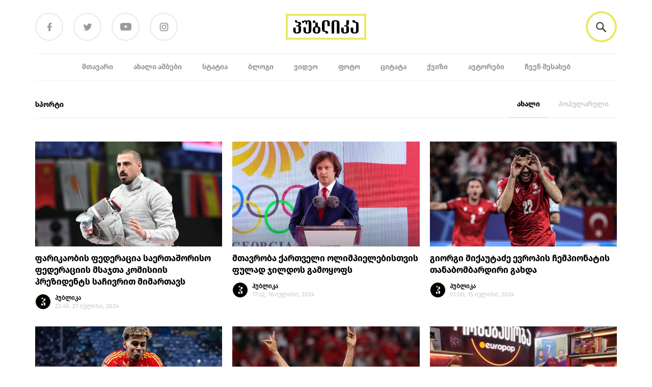

--- FILE ---
content_type: text/html; charset=UTF-8
request_url: https://publika.ge/category/sporti/page/3/
body_size: 25419
content:
<!doctype html>
<html lang="ka-GE">
<head>
  <meta charset="utf-8">
  <meta http-equiv="x-ua-compatible" content="ie=edge">
  <meta name="viewport" content="width=device-width, initial-scale=1, shrink-to-fit=no">
  <meta name='robots' content='index, follow, max-image-preview:large, max-snippet:-1, max-video-preview:-1' />

	<!-- This site is optimized with the Yoast SEO plugin v23.0 - https://yoast.com/wordpress/plugins/seo/ -->
	<title>სპორტი Archives - Page 3 of 22</title>
	<link rel="canonical" href="https://publika.ge/category/sporti/page/3/" />
	<link rel="prev" href="https://publika.ge/category/sporti/page/2/" />
	<link rel="next" href="https://publika.ge/category/sporti/page/4/" />
	<meta property="og:locale" content="ka_GE" />
	<meta property="og:type" content="article" />
	<meta property="og:title" content="სპორტი Archives - Page 3 of 22" />
	<meta property="og:url" content="https://publika.ge/category/sporti/" />
	<meta property="og:site_name" content="პუბლიკა" />
	<meta property="og:image" content="https://publika.ge/app/uploads/2019/10/publika-logo-2.png" />
	<meta property="og:image:width" content="160" />
	<meta property="og:image:height" content="54" />
	<meta property="og:image:type" content="image/png" />
	<meta name="twitter:card" content="summary_large_image" />
	<script type="application/ld+json" class="yoast-schema-graph">{"@context":"https://schema.org","@graph":[{"@type":"CollectionPage","@id":"https://publika.ge/category/sporti/","url":"https://publika.ge/category/sporti/page/3/","name":"სპორტი Archives - Page 3 of 22","isPartOf":{"@id":"https://publika.ge/#website"},"primaryImageOfPage":{"@id":"https://publika.ge/category/sporti/page/3/#primaryimage"},"image":{"@id":"https://publika.ge/category/sporti/page/3/#primaryimage"},"thumbnailUrl":"https://publika.ge/app/uploads/2024/07/publika.ge--1-85.jpg","breadcrumb":{"@id":"https://publika.ge/category/sporti/page/3/#breadcrumb"},"inLanguage":"ka-GE"},{"@type":"ImageObject","inLanguage":"ka-GE","@id":"https://publika.ge/category/sporti/page/3/#primaryimage","url":"https://publika.ge/app/uploads/2024/07/publika.ge--1-85.jpg","contentUrl":"https://publika.ge/app/uploads/2024/07/publika.ge--1-85.jpg","width":2048,"height":1152},{"@type":"BreadcrumbList","@id":"https://publika.ge/category/sporti/page/3/#breadcrumb","itemListElement":[{"@type":"ListItem","position":1,"name":"Home","item":"https://publika.ge/"},{"@type":"ListItem","position":2,"name":"სპორტი"}]},{"@type":"WebSite","@id":"https://publika.ge/#website","url":"https://publika.ge/","name":"პუბლიკა","description":"პუბლიკა - ინფორმირებული არჩევანისათვის","potentialAction":[{"@type":"SearchAction","target":{"@type":"EntryPoint","urlTemplate":"https://publika.ge/?s={search_term_string}"},"query-input":"required name=search_term_string"}],"inLanguage":"ka-GE"}]}</script>
	<!-- / Yoast SEO plugin. -->


<link rel="alternate" type="application/rss+xml" title="პუბლიკა &raquo; სპორტი კატეგორიების RSS-არხი" href="https://publika.ge/category/sporti/feed/" />
<script>
window._wpemojiSettings = {"baseUrl":"https:\/\/s.w.org\/images\/core\/emoji\/15.0.3\/72x72\/","ext":".png","svgUrl":"https:\/\/s.w.org\/images\/core\/emoji\/15.0.3\/svg\/","svgExt":".svg","source":{"concatemoji":"https:\/\/publika.ge\/wp\/wp-includes\/js\/wp-emoji-release.min.js?ver=6.5.5"}};
/*! This file is auto-generated */
!function(i,n){var o,s,e;function c(e){try{var t={supportTests:e,timestamp:(new Date).valueOf()};sessionStorage.setItem(o,JSON.stringify(t))}catch(e){}}function p(e,t,n){e.clearRect(0,0,e.canvas.width,e.canvas.height),e.fillText(t,0,0);var t=new Uint32Array(e.getImageData(0,0,e.canvas.width,e.canvas.height).data),r=(e.clearRect(0,0,e.canvas.width,e.canvas.height),e.fillText(n,0,0),new Uint32Array(e.getImageData(0,0,e.canvas.width,e.canvas.height).data));return t.every(function(e,t){return e===r[t]})}function u(e,t,n){switch(t){case"flag":return n(e,"\ud83c\udff3\ufe0f\u200d\u26a7\ufe0f","\ud83c\udff3\ufe0f\u200b\u26a7\ufe0f")?!1:!n(e,"\ud83c\uddfa\ud83c\uddf3","\ud83c\uddfa\u200b\ud83c\uddf3")&&!n(e,"\ud83c\udff4\udb40\udc67\udb40\udc62\udb40\udc65\udb40\udc6e\udb40\udc67\udb40\udc7f","\ud83c\udff4\u200b\udb40\udc67\u200b\udb40\udc62\u200b\udb40\udc65\u200b\udb40\udc6e\u200b\udb40\udc67\u200b\udb40\udc7f");case"emoji":return!n(e,"\ud83d\udc26\u200d\u2b1b","\ud83d\udc26\u200b\u2b1b")}return!1}function f(e,t,n){var r="undefined"!=typeof WorkerGlobalScope&&self instanceof WorkerGlobalScope?new OffscreenCanvas(300,150):i.createElement("canvas"),a=r.getContext("2d",{willReadFrequently:!0}),o=(a.textBaseline="top",a.font="600 32px Arial",{});return e.forEach(function(e){o[e]=t(a,e,n)}),o}function t(e){var t=i.createElement("script");t.src=e,t.defer=!0,i.head.appendChild(t)}"undefined"!=typeof Promise&&(o="wpEmojiSettingsSupports",s=["flag","emoji"],n.supports={everything:!0,everythingExceptFlag:!0},e=new Promise(function(e){i.addEventListener("DOMContentLoaded",e,{once:!0})}),new Promise(function(t){var n=function(){try{var e=JSON.parse(sessionStorage.getItem(o));if("object"==typeof e&&"number"==typeof e.timestamp&&(new Date).valueOf()<e.timestamp+604800&&"object"==typeof e.supportTests)return e.supportTests}catch(e){}return null}();if(!n){if("undefined"!=typeof Worker&&"undefined"!=typeof OffscreenCanvas&&"undefined"!=typeof URL&&URL.createObjectURL&&"undefined"!=typeof Blob)try{var e="postMessage("+f.toString()+"("+[JSON.stringify(s),u.toString(),p.toString()].join(",")+"));",r=new Blob([e],{type:"text/javascript"}),a=new Worker(URL.createObjectURL(r),{name:"wpTestEmojiSupports"});return void(a.onmessage=function(e){c(n=e.data),a.terminate(),t(n)})}catch(e){}c(n=f(s,u,p))}t(n)}).then(function(e){for(var t in e)n.supports[t]=e[t],n.supports.everything=n.supports.everything&&n.supports[t],"flag"!==t&&(n.supports.everythingExceptFlag=n.supports.everythingExceptFlag&&n.supports[t]);n.supports.everythingExceptFlag=n.supports.everythingExceptFlag&&!n.supports.flag,n.DOMReady=!1,n.readyCallback=function(){n.DOMReady=!0}}).then(function(){return e}).then(function(){var e;n.supports.everything||(n.readyCallback(),(e=n.source||{}).concatemoji?t(e.concatemoji):e.wpemoji&&e.twemoji&&(t(e.twemoji),t(e.wpemoji)))}))}((window,document),window._wpemojiSettings);
</script>
<style id='wp-emoji-styles-inline-css'>

	img.wp-smiley, img.emoji {
		display: inline !important;
		border: none !important;
		box-shadow: none !important;
		height: 1em !important;
		width: 1em !important;
		margin: 0 0.07em !important;
		vertical-align: -0.1em !important;
		background: none !important;
		padding: 0 !important;
	}
</style>
<link rel='stylesheet' id='wp-block-library-css' href='https://publika.ge/wp/wp-includes/css/dist/block-library/style.min.css?ver=6.5.5' media='all' />
<style id='co-authors-plus-coauthors-style-inline-css'>
.wp-block-co-authors-plus-coauthors.is-layout-flow [class*=wp-block-co-authors-plus]{display:inline}

</style>
<style id='co-authors-plus-avatar-style-inline-css'>
.wp-block-co-authors-plus-avatar :where(img){height:auto;max-width:100%;vertical-align:bottom}.wp-block-co-authors-plus-coauthors.is-layout-flow .wp-block-co-authors-plus-avatar :where(img){vertical-align:middle}.wp-block-co-authors-plus-avatar:is(.alignleft,.alignright){display:table}.wp-block-co-authors-plus-avatar.aligncenter{display:table;margin-inline:auto}

</style>
<style id='co-authors-plus-image-style-inline-css'>
.wp-block-co-authors-plus-image{margin-bottom:0}.wp-block-co-authors-plus-image :where(img){height:auto;max-width:100%;vertical-align:bottom}.wp-block-co-authors-plus-coauthors.is-layout-flow .wp-block-co-authors-plus-image :where(img){vertical-align:middle}.wp-block-co-authors-plus-image:is(.alignfull,.alignwide) :where(img){width:100%}.wp-block-co-authors-plus-image:is(.alignleft,.alignright){display:table}.wp-block-co-authors-plus-image.aligncenter{display:table;margin-inline:auto}

</style>
<style id='global-styles-inline-css'>
body{--wp--preset--color--black: #000;--wp--preset--color--cyan-bluish-gray: #abb8c3;--wp--preset--color--white: #fff;--wp--preset--color--pale-pink: #f78da7;--wp--preset--color--vivid-red: #cf2e2e;--wp--preset--color--luminous-vivid-orange: #ff6900;--wp--preset--color--luminous-vivid-amber: #fcb900;--wp--preset--color--light-green-cyan: #7bdcb5;--wp--preset--color--vivid-green-cyan: #00d084;--wp--preset--color--pale-cyan-blue: #8ed1fc;--wp--preset--color--vivid-cyan-blue: #0693e3;--wp--preset--color--vivid-purple: #9b51e0;--wp--preset--color--inherit: inherit;--wp--preset--color--current: currentcolor;--wp--preset--color--transparent: transparent;--wp--preset--color--slate-50: #f8fafc;--wp--preset--color--slate-100: #f1f5f9;--wp--preset--color--slate-200: #e2e8f0;--wp--preset--color--slate-300: #cbd5e1;--wp--preset--color--slate-400: #94a3b8;--wp--preset--color--slate-500: #64748b;--wp--preset--color--slate-600: #475569;--wp--preset--color--slate-700: #334155;--wp--preset--color--slate-800: #1e293b;--wp--preset--color--slate-900: #0f172a;--wp--preset--color--slate-950: #020617;--wp--preset--color--gray-50: #f9fafb;--wp--preset--color--gray-100: #f3f4f6;--wp--preset--color--gray-200: #e5e7eb;--wp--preset--color--gray-300: #d1d5db;--wp--preset--color--gray-400: #9ca3af;--wp--preset--color--gray-500: #6b7280;--wp--preset--color--gray-600: #4b5563;--wp--preset--color--gray-700: #374151;--wp--preset--color--gray-800: #1f2937;--wp--preset--color--gray-900: #111827;--wp--preset--color--gray-950: #030712;--wp--preset--color--zinc-50: #fafafa;--wp--preset--color--zinc-100: #f4f4f5;--wp--preset--color--zinc-200: #e4e4e7;--wp--preset--color--zinc-300: #d4d4d8;--wp--preset--color--zinc-400: #a1a1aa;--wp--preset--color--zinc-500: #71717a;--wp--preset--color--zinc-600: #52525b;--wp--preset--color--zinc-700: #3f3f46;--wp--preset--color--zinc-800: #27272a;--wp--preset--color--zinc-900: #18181b;--wp--preset--color--zinc-950: #09090b;--wp--preset--color--neutral-50: #fafafa;--wp--preset--color--neutral-100: #f5f5f5;--wp--preset--color--neutral-200: #e5e5e5;--wp--preset--color--neutral-300: #d4d4d4;--wp--preset--color--neutral-400: #a3a3a3;--wp--preset--color--neutral-500: #737373;--wp--preset--color--neutral-600: #525252;--wp--preset--color--neutral-700: #404040;--wp--preset--color--neutral-800: #262626;--wp--preset--color--neutral-900: #171717;--wp--preset--color--neutral-950: #0a0a0a;--wp--preset--color--stone-50: #fafaf9;--wp--preset--color--stone-100: #f5f5f4;--wp--preset--color--stone-200: #e7e5e4;--wp--preset--color--stone-300: #d6d3d1;--wp--preset--color--stone-400: #a8a29e;--wp--preset--color--stone-500: #78716c;--wp--preset--color--stone-600: #57534e;--wp--preset--color--stone-700: #44403c;--wp--preset--color--stone-800: #292524;--wp--preset--color--stone-900: #1c1917;--wp--preset--color--stone-950: #0c0a09;--wp--preset--color--red-50: #fef2f2;--wp--preset--color--red-100: #fee2e2;--wp--preset--color--red-200: #fecaca;--wp--preset--color--red-300: #fca5a5;--wp--preset--color--red-400: #f87171;--wp--preset--color--red-500: #ef4444;--wp--preset--color--red-600: #dc2626;--wp--preset--color--red-700: #b91c1c;--wp--preset--color--red-800: #991b1b;--wp--preset--color--red-900: #7f1d1d;--wp--preset--color--red-950: #450a0a;--wp--preset--color--orange-50: #fff7ed;--wp--preset--color--orange-100: #ffedd5;--wp--preset--color--orange-200: #fed7aa;--wp--preset--color--orange-300: #fdba74;--wp--preset--color--orange-400: #fb923c;--wp--preset--color--orange-500: #f97316;--wp--preset--color--orange-600: #ea580c;--wp--preset--color--orange-700: #c2410c;--wp--preset--color--orange-800: #9a3412;--wp--preset--color--orange-900: #7c2d12;--wp--preset--color--orange-950: #431407;--wp--preset--color--amber-50: #fffbeb;--wp--preset--color--amber-100: #fef3c7;--wp--preset--color--amber-200: #fde68a;--wp--preset--color--amber-300: #fcd34d;--wp--preset--color--amber-400: #fbbf24;--wp--preset--color--amber-500: #f59e0b;--wp--preset--color--amber-600: #d97706;--wp--preset--color--amber-700: #b45309;--wp--preset--color--amber-800: #92400e;--wp--preset--color--amber-900: #78350f;--wp--preset--color--amber-950: #451a03;--wp--preset--color--yellow-50: #fefce8;--wp--preset--color--yellow-100: #fef9c3;--wp--preset--color--yellow-200: #fef08a;--wp--preset--color--yellow-300: #fde047;--wp--preset--color--yellow-400: #facc15;--wp--preset--color--yellow-500: #eab308;--wp--preset--color--yellow-600: #ca8a04;--wp--preset--color--yellow-700: #a16207;--wp--preset--color--yellow-800: #854d0e;--wp--preset--color--yellow-900: #713f12;--wp--preset--color--yellow-950: #422006;--wp--preset--color--lime-50: #f7fee7;--wp--preset--color--lime-100: #ecfccb;--wp--preset--color--lime-200: #d9f99d;--wp--preset--color--lime-300: #bef264;--wp--preset--color--lime-400: #a3e635;--wp--preset--color--lime-500: #84cc16;--wp--preset--color--lime-600: #65a30d;--wp--preset--color--lime-700: #4d7c0f;--wp--preset--color--lime-800: #3f6212;--wp--preset--color--lime-900: #365314;--wp--preset--color--lime-950: #1a2e05;--wp--preset--color--green-50: #f0fdf4;--wp--preset--color--green-100: #dcfce7;--wp--preset--color--green-200: #bbf7d0;--wp--preset--color--green-300: #86efac;--wp--preset--color--green-400: #4ade80;--wp--preset--color--green-500: #22c55e;--wp--preset--color--green-600: #16a34a;--wp--preset--color--green-700: #15803d;--wp--preset--color--green-800: #166534;--wp--preset--color--green-900: #14532d;--wp--preset--color--green-950: #052e16;--wp--preset--color--emerald-50: #ecfdf5;--wp--preset--color--emerald-100: #d1fae5;--wp--preset--color--emerald-200: #a7f3d0;--wp--preset--color--emerald-300: #6ee7b7;--wp--preset--color--emerald-400: #34d399;--wp--preset--color--emerald-500: #10b981;--wp--preset--color--emerald-600: #059669;--wp--preset--color--emerald-700: #047857;--wp--preset--color--emerald-800: #065f46;--wp--preset--color--emerald-900: #064e3b;--wp--preset--color--emerald-950: #022c22;--wp--preset--color--teal-50: #f0fdfa;--wp--preset--color--teal-100: #ccfbf1;--wp--preset--color--teal-200: #99f6e4;--wp--preset--color--teal-300: #5eead4;--wp--preset--color--teal-400: #2dd4bf;--wp--preset--color--teal-500: #14b8a6;--wp--preset--color--teal-600: #0d9488;--wp--preset--color--teal-700: #0f766e;--wp--preset--color--teal-800: #115e59;--wp--preset--color--teal-900: #134e4a;--wp--preset--color--teal-950: #042f2e;--wp--preset--color--cyan-50: #ecfeff;--wp--preset--color--cyan-100: #cffafe;--wp--preset--color--cyan-200: #a5f3fc;--wp--preset--color--cyan-300: #67e8f9;--wp--preset--color--cyan-400: #22d3ee;--wp--preset--color--cyan-500: #06b6d4;--wp--preset--color--cyan-600: #0891b2;--wp--preset--color--cyan-700: #0e7490;--wp--preset--color--cyan-800: #155e75;--wp--preset--color--cyan-900: #164e63;--wp--preset--color--cyan-950: #083344;--wp--preset--color--sky-50: #f0f9ff;--wp--preset--color--sky-100: #e0f2fe;--wp--preset--color--sky-200: #bae6fd;--wp--preset--color--sky-300: #7dd3fc;--wp--preset--color--sky-400: #38bdf8;--wp--preset--color--sky-500: #0ea5e9;--wp--preset--color--sky-600: #0284c7;--wp--preset--color--sky-700: #0369a1;--wp--preset--color--sky-800: #075985;--wp--preset--color--sky-900: #0c4a6e;--wp--preset--color--sky-950: #082f49;--wp--preset--color--blue-50: #eff6ff;--wp--preset--color--blue-100: #dbeafe;--wp--preset--color--blue-200: #bfdbfe;--wp--preset--color--blue-300: #93c5fd;--wp--preset--color--blue-400: #60a5fa;--wp--preset--color--blue-500: #3b82f6;--wp--preset--color--blue-600: #2563eb;--wp--preset--color--blue-700: #1d4ed8;--wp--preset--color--blue-800: #1e40af;--wp--preset--color--blue-900: #1e3a8a;--wp--preset--color--blue-950: #172554;--wp--preset--color--indigo-50: #eef2ff;--wp--preset--color--indigo-100: #e0e7ff;--wp--preset--color--indigo-200: #c7d2fe;--wp--preset--color--indigo-300: #a5b4fc;--wp--preset--color--indigo-400: #818cf8;--wp--preset--color--indigo-500: #6366f1;--wp--preset--color--indigo-600: #4f46e5;--wp--preset--color--indigo-700: #4338ca;--wp--preset--color--indigo-800: #3730a3;--wp--preset--color--indigo-900: #312e81;--wp--preset--color--indigo-950: #1e1b4b;--wp--preset--color--violet-50: #f5f3ff;--wp--preset--color--violet-100: #ede9fe;--wp--preset--color--violet-200: #ddd6fe;--wp--preset--color--violet-300: #c4b5fd;--wp--preset--color--violet-400: #a78bfa;--wp--preset--color--violet-500: #8b5cf6;--wp--preset--color--violet-600: #7c3aed;--wp--preset--color--violet-700: #6d28d9;--wp--preset--color--violet-800: #5b21b6;--wp--preset--color--violet-900: #4c1d95;--wp--preset--color--violet-950: #2e1065;--wp--preset--color--purple-50: #faf5ff;--wp--preset--color--purple-100: #f3e8ff;--wp--preset--color--purple-200: #e9d5ff;--wp--preset--color--purple-300: #d8b4fe;--wp--preset--color--purple-400: #c084fc;--wp--preset--color--purple-500: #a855f7;--wp--preset--color--purple-600: #9333ea;--wp--preset--color--purple-700: #7e22ce;--wp--preset--color--purple-800: #6b21a8;--wp--preset--color--purple-900: #581c87;--wp--preset--color--purple-950: #3b0764;--wp--preset--color--fuchsia-50: #fdf4ff;--wp--preset--color--fuchsia-100: #fae8ff;--wp--preset--color--fuchsia-200: #f5d0fe;--wp--preset--color--fuchsia-300: #f0abfc;--wp--preset--color--fuchsia-400: #e879f9;--wp--preset--color--fuchsia-500: #d946ef;--wp--preset--color--fuchsia-600: #c026d3;--wp--preset--color--fuchsia-700: #a21caf;--wp--preset--color--fuchsia-800: #86198f;--wp--preset--color--fuchsia-900: #701a75;--wp--preset--color--fuchsia-950: #4a044e;--wp--preset--color--pink-50: #fdf2f8;--wp--preset--color--pink-100: #fce7f3;--wp--preset--color--pink-200: #fbcfe8;--wp--preset--color--pink-300: #f9a8d4;--wp--preset--color--pink-400: #f472b6;--wp--preset--color--pink-500: #ec4899;--wp--preset--color--pink-600: #db2777;--wp--preset--color--pink-700: #be185d;--wp--preset--color--pink-800: #9d174d;--wp--preset--color--pink-900: #831843;--wp--preset--color--pink-950: #500724;--wp--preset--color--rose-50: #fff1f2;--wp--preset--color--rose-100: #ffe4e6;--wp--preset--color--rose-200: #fecdd3;--wp--preset--color--rose-300: #fda4af;--wp--preset--color--rose-400: #fb7185;--wp--preset--color--rose-500: #f43f5e;--wp--preset--color--rose-600: #e11d48;--wp--preset--color--rose-700: #be123c;--wp--preset--color--rose-800: #9f1239;--wp--preset--color--rose-900: #881337;--wp--preset--color--rose-950: #4c0519;--wp--preset--gradient--vivid-cyan-blue-to-vivid-purple: linear-gradient(135deg,rgba(6,147,227,1) 0%,rgb(155,81,224) 100%);--wp--preset--gradient--light-green-cyan-to-vivid-green-cyan: linear-gradient(135deg,rgb(122,220,180) 0%,rgb(0,208,130) 100%);--wp--preset--gradient--luminous-vivid-amber-to-luminous-vivid-orange: linear-gradient(135deg,rgba(252,185,0,1) 0%,rgba(255,105,0,1) 100%);--wp--preset--gradient--luminous-vivid-orange-to-vivid-red: linear-gradient(135deg,rgba(255,105,0,1) 0%,rgb(207,46,46) 100%);--wp--preset--gradient--very-light-gray-to-cyan-bluish-gray: linear-gradient(135deg,rgb(238,238,238) 0%,rgb(169,184,195) 100%);--wp--preset--gradient--cool-to-warm-spectrum: linear-gradient(135deg,rgb(74,234,220) 0%,rgb(151,120,209) 20%,rgb(207,42,186) 40%,rgb(238,44,130) 60%,rgb(251,105,98) 80%,rgb(254,248,76) 100%);--wp--preset--gradient--blush-light-purple: linear-gradient(135deg,rgb(255,206,236) 0%,rgb(152,150,240) 100%);--wp--preset--gradient--blush-bordeaux: linear-gradient(135deg,rgb(254,205,165) 0%,rgb(254,45,45) 50%,rgb(107,0,62) 100%);--wp--preset--gradient--luminous-dusk: linear-gradient(135deg,rgb(255,203,112) 0%,rgb(199,81,192) 50%,rgb(65,88,208) 100%);--wp--preset--gradient--pale-ocean: linear-gradient(135deg,rgb(255,245,203) 0%,rgb(182,227,212) 50%,rgb(51,167,181) 100%);--wp--preset--gradient--electric-grass: linear-gradient(135deg,rgb(202,248,128) 0%,rgb(113,206,126) 100%);--wp--preset--gradient--midnight: linear-gradient(135deg,rgb(2,3,129) 0%,rgb(40,116,252) 100%);--wp--preset--font-size--small: 13px;--wp--preset--font-size--medium: 20px;--wp--preset--font-size--large: 36px;--wp--preset--font-size--x-large: 42px;--wp--preset--font-size--xs: 0.75rem;--wp--preset--font-size--sm: 0.875rem;--wp--preset--font-size--base: 1rem;--wp--preset--font-size--lg: 1.125rem;--wp--preset--font-size--xl: 1.25rem;--wp--preset--font-size--2-xl: 1.5rem;--wp--preset--font-size--3-xl: 1.875rem;--wp--preset--font-size--4-xl: 2.25rem;--wp--preset--font-size--5-xl: 3rem;--wp--preset--font-size--6-xl: 3.75rem;--wp--preset--font-size--7-xl: 4.5rem;--wp--preset--font-size--8-xl: 6rem;--wp--preset--font-size--9-xl: 8rem;--wp--preset--font-family--sans: ui-sans-serif,system-ui,sans-serif,"Apple Color Emoji","Segoe UI Emoji","Segoe UI Symbol","Noto Color Emoji";--wp--preset--font-family--serif: ui-serif,Georgia,Cambria,"Times New Roman",Times,serif;--wp--preset--font-family--mono: ui-monospace,SFMono-Regular,Menlo,Monaco,Consolas,"Liberation Mono","Courier New",monospace;--wp--preset--spacing--20: 0.44rem;--wp--preset--spacing--30: 0.67rem;--wp--preset--spacing--40: 1rem;--wp--preset--spacing--50: 1.5rem;--wp--preset--spacing--60: 2.25rem;--wp--preset--spacing--70: 3.38rem;--wp--preset--spacing--80: 5.06rem;--wp--preset--shadow--natural: 6px 6px 9px rgba(0, 0, 0, 0.2);--wp--preset--shadow--deep: 12px 12px 50px rgba(0, 0, 0, 0.4);--wp--preset--shadow--sharp: 6px 6px 0px rgba(0, 0, 0, 0.2);--wp--preset--shadow--outlined: 6px 6px 0px -3px rgba(255, 255, 255, 1), 6px 6px rgba(0, 0, 0, 1);--wp--preset--shadow--crisp: 6px 6px 0px rgba(0, 0, 0, 1);}body { margin: 0; }.wp-site-blocks > .alignleft { float: left; margin-right: 2em; }.wp-site-blocks > .alignright { float: right; margin-left: 2em; }.wp-site-blocks > .aligncenter { justify-content: center; margin-left: auto; margin-right: auto; }:where(.is-layout-flex){gap: 0.5em;}:where(.is-layout-grid){gap: 0.5em;}body .is-layout-flow > .alignleft{float: left;margin-inline-start: 0;margin-inline-end: 2em;}body .is-layout-flow > .alignright{float: right;margin-inline-start: 2em;margin-inline-end: 0;}body .is-layout-flow > .aligncenter{margin-left: auto !important;margin-right: auto !important;}body .is-layout-constrained > .alignleft{float: left;margin-inline-start: 0;margin-inline-end: 2em;}body .is-layout-constrained > .alignright{float: right;margin-inline-start: 2em;margin-inline-end: 0;}body .is-layout-constrained > .aligncenter{margin-left: auto !important;margin-right: auto !important;}body .is-layout-constrained > :where(:not(.alignleft):not(.alignright):not(.alignfull)){margin-left: auto !important;margin-right: auto !important;}body .is-layout-flex{display: flex;}body .is-layout-flex{flex-wrap: wrap;align-items: center;}body .is-layout-flex > *{margin: 0;}body .is-layout-grid{display: grid;}body .is-layout-grid > *{margin: 0;}body{padding-top: 0px;padding-right: 0px;padding-bottom: 0px;padding-left: 0px;}a:where(:not(.wp-element-button)){text-decoration: underline;}.wp-element-button, .wp-block-button__link{background-color: #32373c;border-width: 0;color: #fff;font-family: inherit;font-size: inherit;line-height: inherit;padding: calc(0.667em + 2px) calc(1.333em + 2px);text-decoration: none;}.has-black-color{color: var(--wp--preset--color--black) !important;}.has-cyan-bluish-gray-color{color: var(--wp--preset--color--cyan-bluish-gray) !important;}.has-white-color{color: var(--wp--preset--color--white) !important;}.has-pale-pink-color{color: var(--wp--preset--color--pale-pink) !important;}.has-vivid-red-color{color: var(--wp--preset--color--vivid-red) !important;}.has-luminous-vivid-orange-color{color: var(--wp--preset--color--luminous-vivid-orange) !important;}.has-luminous-vivid-amber-color{color: var(--wp--preset--color--luminous-vivid-amber) !important;}.has-light-green-cyan-color{color: var(--wp--preset--color--light-green-cyan) !important;}.has-vivid-green-cyan-color{color: var(--wp--preset--color--vivid-green-cyan) !important;}.has-pale-cyan-blue-color{color: var(--wp--preset--color--pale-cyan-blue) !important;}.has-vivid-cyan-blue-color{color: var(--wp--preset--color--vivid-cyan-blue) !important;}.has-vivid-purple-color{color: var(--wp--preset--color--vivid-purple) !important;}.has-inherit-color{color: var(--wp--preset--color--inherit) !important;}.has-current-color{color: var(--wp--preset--color--current) !important;}.has-transparent-color{color: var(--wp--preset--color--transparent) !important;}.has-slate-50-color{color: var(--wp--preset--color--slate-50) !important;}.has-slate-100-color{color: var(--wp--preset--color--slate-100) !important;}.has-slate-200-color{color: var(--wp--preset--color--slate-200) !important;}.has-slate-300-color{color: var(--wp--preset--color--slate-300) !important;}.has-slate-400-color{color: var(--wp--preset--color--slate-400) !important;}.has-slate-500-color{color: var(--wp--preset--color--slate-500) !important;}.has-slate-600-color{color: var(--wp--preset--color--slate-600) !important;}.has-slate-700-color{color: var(--wp--preset--color--slate-700) !important;}.has-slate-800-color{color: var(--wp--preset--color--slate-800) !important;}.has-slate-900-color{color: var(--wp--preset--color--slate-900) !important;}.has-slate-950-color{color: var(--wp--preset--color--slate-950) !important;}.has-gray-50-color{color: var(--wp--preset--color--gray-50) !important;}.has-gray-100-color{color: var(--wp--preset--color--gray-100) !important;}.has-gray-200-color{color: var(--wp--preset--color--gray-200) !important;}.has-gray-300-color{color: var(--wp--preset--color--gray-300) !important;}.has-gray-400-color{color: var(--wp--preset--color--gray-400) !important;}.has-gray-500-color{color: var(--wp--preset--color--gray-500) !important;}.has-gray-600-color{color: var(--wp--preset--color--gray-600) !important;}.has-gray-700-color{color: var(--wp--preset--color--gray-700) !important;}.has-gray-800-color{color: var(--wp--preset--color--gray-800) !important;}.has-gray-900-color{color: var(--wp--preset--color--gray-900) !important;}.has-gray-950-color{color: var(--wp--preset--color--gray-950) !important;}.has-zinc-50-color{color: var(--wp--preset--color--zinc-50) !important;}.has-zinc-100-color{color: var(--wp--preset--color--zinc-100) !important;}.has-zinc-200-color{color: var(--wp--preset--color--zinc-200) !important;}.has-zinc-300-color{color: var(--wp--preset--color--zinc-300) !important;}.has-zinc-400-color{color: var(--wp--preset--color--zinc-400) !important;}.has-zinc-500-color{color: var(--wp--preset--color--zinc-500) !important;}.has-zinc-600-color{color: var(--wp--preset--color--zinc-600) !important;}.has-zinc-700-color{color: var(--wp--preset--color--zinc-700) !important;}.has-zinc-800-color{color: var(--wp--preset--color--zinc-800) !important;}.has-zinc-900-color{color: var(--wp--preset--color--zinc-900) !important;}.has-zinc-950-color{color: var(--wp--preset--color--zinc-950) !important;}.has-neutral-50-color{color: var(--wp--preset--color--neutral-50) !important;}.has-neutral-100-color{color: var(--wp--preset--color--neutral-100) !important;}.has-neutral-200-color{color: var(--wp--preset--color--neutral-200) !important;}.has-neutral-300-color{color: var(--wp--preset--color--neutral-300) !important;}.has-neutral-400-color{color: var(--wp--preset--color--neutral-400) !important;}.has-neutral-500-color{color: var(--wp--preset--color--neutral-500) !important;}.has-neutral-600-color{color: var(--wp--preset--color--neutral-600) !important;}.has-neutral-700-color{color: var(--wp--preset--color--neutral-700) !important;}.has-neutral-800-color{color: var(--wp--preset--color--neutral-800) !important;}.has-neutral-900-color{color: var(--wp--preset--color--neutral-900) !important;}.has-neutral-950-color{color: var(--wp--preset--color--neutral-950) !important;}.has-stone-50-color{color: var(--wp--preset--color--stone-50) !important;}.has-stone-100-color{color: var(--wp--preset--color--stone-100) !important;}.has-stone-200-color{color: var(--wp--preset--color--stone-200) !important;}.has-stone-300-color{color: var(--wp--preset--color--stone-300) !important;}.has-stone-400-color{color: var(--wp--preset--color--stone-400) !important;}.has-stone-500-color{color: var(--wp--preset--color--stone-500) !important;}.has-stone-600-color{color: var(--wp--preset--color--stone-600) !important;}.has-stone-700-color{color: var(--wp--preset--color--stone-700) !important;}.has-stone-800-color{color: var(--wp--preset--color--stone-800) !important;}.has-stone-900-color{color: var(--wp--preset--color--stone-900) !important;}.has-stone-950-color{color: var(--wp--preset--color--stone-950) !important;}.has-red-50-color{color: var(--wp--preset--color--red-50) !important;}.has-red-100-color{color: var(--wp--preset--color--red-100) !important;}.has-red-200-color{color: var(--wp--preset--color--red-200) !important;}.has-red-300-color{color: var(--wp--preset--color--red-300) !important;}.has-red-400-color{color: var(--wp--preset--color--red-400) !important;}.has-red-500-color{color: var(--wp--preset--color--red-500) !important;}.has-red-600-color{color: var(--wp--preset--color--red-600) !important;}.has-red-700-color{color: var(--wp--preset--color--red-700) !important;}.has-red-800-color{color: var(--wp--preset--color--red-800) !important;}.has-red-900-color{color: var(--wp--preset--color--red-900) !important;}.has-red-950-color{color: var(--wp--preset--color--red-950) !important;}.has-orange-50-color{color: var(--wp--preset--color--orange-50) !important;}.has-orange-100-color{color: var(--wp--preset--color--orange-100) !important;}.has-orange-200-color{color: var(--wp--preset--color--orange-200) !important;}.has-orange-300-color{color: var(--wp--preset--color--orange-300) !important;}.has-orange-400-color{color: var(--wp--preset--color--orange-400) !important;}.has-orange-500-color{color: var(--wp--preset--color--orange-500) !important;}.has-orange-600-color{color: var(--wp--preset--color--orange-600) !important;}.has-orange-700-color{color: var(--wp--preset--color--orange-700) !important;}.has-orange-800-color{color: var(--wp--preset--color--orange-800) !important;}.has-orange-900-color{color: var(--wp--preset--color--orange-900) !important;}.has-orange-950-color{color: var(--wp--preset--color--orange-950) !important;}.has-amber-50-color{color: var(--wp--preset--color--amber-50) !important;}.has-amber-100-color{color: var(--wp--preset--color--amber-100) !important;}.has-amber-200-color{color: var(--wp--preset--color--amber-200) !important;}.has-amber-300-color{color: var(--wp--preset--color--amber-300) !important;}.has-amber-400-color{color: var(--wp--preset--color--amber-400) !important;}.has-amber-500-color{color: var(--wp--preset--color--amber-500) !important;}.has-amber-600-color{color: var(--wp--preset--color--amber-600) !important;}.has-amber-700-color{color: var(--wp--preset--color--amber-700) !important;}.has-amber-800-color{color: var(--wp--preset--color--amber-800) !important;}.has-amber-900-color{color: var(--wp--preset--color--amber-900) !important;}.has-amber-950-color{color: var(--wp--preset--color--amber-950) !important;}.has-yellow-50-color{color: var(--wp--preset--color--yellow-50) !important;}.has-yellow-100-color{color: var(--wp--preset--color--yellow-100) !important;}.has-yellow-200-color{color: var(--wp--preset--color--yellow-200) !important;}.has-yellow-300-color{color: var(--wp--preset--color--yellow-300) !important;}.has-yellow-400-color{color: var(--wp--preset--color--yellow-400) !important;}.has-yellow-500-color{color: var(--wp--preset--color--yellow-500) !important;}.has-yellow-600-color{color: var(--wp--preset--color--yellow-600) !important;}.has-yellow-700-color{color: var(--wp--preset--color--yellow-700) !important;}.has-yellow-800-color{color: var(--wp--preset--color--yellow-800) !important;}.has-yellow-900-color{color: var(--wp--preset--color--yellow-900) !important;}.has-yellow-950-color{color: var(--wp--preset--color--yellow-950) !important;}.has-lime-50-color{color: var(--wp--preset--color--lime-50) !important;}.has-lime-100-color{color: var(--wp--preset--color--lime-100) !important;}.has-lime-200-color{color: var(--wp--preset--color--lime-200) !important;}.has-lime-300-color{color: var(--wp--preset--color--lime-300) !important;}.has-lime-400-color{color: var(--wp--preset--color--lime-400) !important;}.has-lime-500-color{color: var(--wp--preset--color--lime-500) !important;}.has-lime-600-color{color: var(--wp--preset--color--lime-600) !important;}.has-lime-700-color{color: var(--wp--preset--color--lime-700) !important;}.has-lime-800-color{color: var(--wp--preset--color--lime-800) !important;}.has-lime-900-color{color: var(--wp--preset--color--lime-900) !important;}.has-lime-950-color{color: var(--wp--preset--color--lime-950) !important;}.has-green-50-color{color: var(--wp--preset--color--green-50) !important;}.has-green-100-color{color: var(--wp--preset--color--green-100) !important;}.has-green-200-color{color: var(--wp--preset--color--green-200) !important;}.has-green-300-color{color: var(--wp--preset--color--green-300) !important;}.has-green-400-color{color: var(--wp--preset--color--green-400) !important;}.has-green-500-color{color: var(--wp--preset--color--green-500) !important;}.has-green-600-color{color: var(--wp--preset--color--green-600) !important;}.has-green-700-color{color: var(--wp--preset--color--green-700) !important;}.has-green-800-color{color: var(--wp--preset--color--green-800) !important;}.has-green-900-color{color: var(--wp--preset--color--green-900) !important;}.has-green-950-color{color: var(--wp--preset--color--green-950) !important;}.has-emerald-50-color{color: var(--wp--preset--color--emerald-50) !important;}.has-emerald-100-color{color: var(--wp--preset--color--emerald-100) !important;}.has-emerald-200-color{color: var(--wp--preset--color--emerald-200) !important;}.has-emerald-300-color{color: var(--wp--preset--color--emerald-300) !important;}.has-emerald-400-color{color: var(--wp--preset--color--emerald-400) !important;}.has-emerald-500-color{color: var(--wp--preset--color--emerald-500) !important;}.has-emerald-600-color{color: var(--wp--preset--color--emerald-600) !important;}.has-emerald-700-color{color: var(--wp--preset--color--emerald-700) !important;}.has-emerald-800-color{color: var(--wp--preset--color--emerald-800) !important;}.has-emerald-900-color{color: var(--wp--preset--color--emerald-900) !important;}.has-emerald-950-color{color: var(--wp--preset--color--emerald-950) !important;}.has-teal-50-color{color: var(--wp--preset--color--teal-50) !important;}.has-teal-100-color{color: var(--wp--preset--color--teal-100) !important;}.has-teal-200-color{color: var(--wp--preset--color--teal-200) !important;}.has-teal-300-color{color: var(--wp--preset--color--teal-300) !important;}.has-teal-400-color{color: var(--wp--preset--color--teal-400) !important;}.has-teal-500-color{color: var(--wp--preset--color--teal-500) !important;}.has-teal-600-color{color: var(--wp--preset--color--teal-600) !important;}.has-teal-700-color{color: var(--wp--preset--color--teal-700) !important;}.has-teal-800-color{color: var(--wp--preset--color--teal-800) !important;}.has-teal-900-color{color: var(--wp--preset--color--teal-900) !important;}.has-teal-950-color{color: var(--wp--preset--color--teal-950) !important;}.has-cyan-50-color{color: var(--wp--preset--color--cyan-50) !important;}.has-cyan-100-color{color: var(--wp--preset--color--cyan-100) !important;}.has-cyan-200-color{color: var(--wp--preset--color--cyan-200) !important;}.has-cyan-300-color{color: var(--wp--preset--color--cyan-300) !important;}.has-cyan-400-color{color: var(--wp--preset--color--cyan-400) !important;}.has-cyan-500-color{color: var(--wp--preset--color--cyan-500) !important;}.has-cyan-600-color{color: var(--wp--preset--color--cyan-600) !important;}.has-cyan-700-color{color: var(--wp--preset--color--cyan-700) !important;}.has-cyan-800-color{color: var(--wp--preset--color--cyan-800) !important;}.has-cyan-900-color{color: var(--wp--preset--color--cyan-900) !important;}.has-cyan-950-color{color: var(--wp--preset--color--cyan-950) !important;}.has-sky-50-color{color: var(--wp--preset--color--sky-50) !important;}.has-sky-100-color{color: var(--wp--preset--color--sky-100) !important;}.has-sky-200-color{color: var(--wp--preset--color--sky-200) !important;}.has-sky-300-color{color: var(--wp--preset--color--sky-300) !important;}.has-sky-400-color{color: var(--wp--preset--color--sky-400) !important;}.has-sky-500-color{color: var(--wp--preset--color--sky-500) !important;}.has-sky-600-color{color: var(--wp--preset--color--sky-600) !important;}.has-sky-700-color{color: var(--wp--preset--color--sky-700) !important;}.has-sky-800-color{color: var(--wp--preset--color--sky-800) !important;}.has-sky-900-color{color: var(--wp--preset--color--sky-900) !important;}.has-sky-950-color{color: var(--wp--preset--color--sky-950) !important;}.has-blue-50-color{color: var(--wp--preset--color--blue-50) !important;}.has-blue-100-color{color: var(--wp--preset--color--blue-100) !important;}.has-blue-200-color{color: var(--wp--preset--color--blue-200) !important;}.has-blue-300-color{color: var(--wp--preset--color--blue-300) !important;}.has-blue-400-color{color: var(--wp--preset--color--blue-400) !important;}.has-blue-500-color{color: var(--wp--preset--color--blue-500) !important;}.has-blue-600-color{color: var(--wp--preset--color--blue-600) !important;}.has-blue-700-color{color: var(--wp--preset--color--blue-700) !important;}.has-blue-800-color{color: var(--wp--preset--color--blue-800) !important;}.has-blue-900-color{color: var(--wp--preset--color--blue-900) !important;}.has-blue-950-color{color: var(--wp--preset--color--blue-950) !important;}.has-indigo-50-color{color: var(--wp--preset--color--indigo-50) !important;}.has-indigo-100-color{color: var(--wp--preset--color--indigo-100) !important;}.has-indigo-200-color{color: var(--wp--preset--color--indigo-200) !important;}.has-indigo-300-color{color: var(--wp--preset--color--indigo-300) !important;}.has-indigo-400-color{color: var(--wp--preset--color--indigo-400) !important;}.has-indigo-500-color{color: var(--wp--preset--color--indigo-500) !important;}.has-indigo-600-color{color: var(--wp--preset--color--indigo-600) !important;}.has-indigo-700-color{color: var(--wp--preset--color--indigo-700) !important;}.has-indigo-800-color{color: var(--wp--preset--color--indigo-800) !important;}.has-indigo-900-color{color: var(--wp--preset--color--indigo-900) !important;}.has-indigo-950-color{color: var(--wp--preset--color--indigo-950) !important;}.has-violet-50-color{color: var(--wp--preset--color--violet-50) !important;}.has-violet-100-color{color: var(--wp--preset--color--violet-100) !important;}.has-violet-200-color{color: var(--wp--preset--color--violet-200) !important;}.has-violet-300-color{color: var(--wp--preset--color--violet-300) !important;}.has-violet-400-color{color: var(--wp--preset--color--violet-400) !important;}.has-violet-500-color{color: var(--wp--preset--color--violet-500) !important;}.has-violet-600-color{color: var(--wp--preset--color--violet-600) !important;}.has-violet-700-color{color: var(--wp--preset--color--violet-700) !important;}.has-violet-800-color{color: var(--wp--preset--color--violet-800) !important;}.has-violet-900-color{color: var(--wp--preset--color--violet-900) !important;}.has-violet-950-color{color: var(--wp--preset--color--violet-950) !important;}.has-purple-50-color{color: var(--wp--preset--color--purple-50) !important;}.has-purple-100-color{color: var(--wp--preset--color--purple-100) !important;}.has-purple-200-color{color: var(--wp--preset--color--purple-200) !important;}.has-purple-300-color{color: var(--wp--preset--color--purple-300) !important;}.has-purple-400-color{color: var(--wp--preset--color--purple-400) !important;}.has-purple-500-color{color: var(--wp--preset--color--purple-500) !important;}.has-purple-600-color{color: var(--wp--preset--color--purple-600) !important;}.has-purple-700-color{color: var(--wp--preset--color--purple-700) !important;}.has-purple-800-color{color: var(--wp--preset--color--purple-800) !important;}.has-purple-900-color{color: var(--wp--preset--color--purple-900) !important;}.has-purple-950-color{color: var(--wp--preset--color--purple-950) !important;}.has-fuchsia-50-color{color: var(--wp--preset--color--fuchsia-50) !important;}.has-fuchsia-100-color{color: var(--wp--preset--color--fuchsia-100) !important;}.has-fuchsia-200-color{color: var(--wp--preset--color--fuchsia-200) !important;}.has-fuchsia-300-color{color: var(--wp--preset--color--fuchsia-300) !important;}.has-fuchsia-400-color{color: var(--wp--preset--color--fuchsia-400) !important;}.has-fuchsia-500-color{color: var(--wp--preset--color--fuchsia-500) !important;}.has-fuchsia-600-color{color: var(--wp--preset--color--fuchsia-600) !important;}.has-fuchsia-700-color{color: var(--wp--preset--color--fuchsia-700) !important;}.has-fuchsia-800-color{color: var(--wp--preset--color--fuchsia-800) !important;}.has-fuchsia-900-color{color: var(--wp--preset--color--fuchsia-900) !important;}.has-fuchsia-950-color{color: var(--wp--preset--color--fuchsia-950) !important;}.has-pink-50-color{color: var(--wp--preset--color--pink-50) !important;}.has-pink-100-color{color: var(--wp--preset--color--pink-100) !important;}.has-pink-200-color{color: var(--wp--preset--color--pink-200) !important;}.has-pink-300-color{color: var(--wp--preset--color--pink-300) !important;}.has-pink-400-color{color: var(--wp--preset--color--pink-400) !important;}.has-pink-500-color{color: var(--wp--preset--color--pink-500) !important;}.has-pink-600-color{color: var(--wp--preset--color--pink-600) !important;}.has-pink-700-color{color: var(--wp--preset--color--pink-700) !important;}.has-pink-800-color{color: var(--wp--preset--color--pink-800) !important;}.has-pink-900-color{color: var(--wp--preset--color--pink-900) !important;}.has-pink-950-color{color: var(--wp--preset--color--pink-950) !important;}.has-rose-50-color{color: var(--wp--preset--color--rose-50) !important;}.has-rose-100-color{color: var(--wp--preset--color--rose-100) !important;}.has-rose-200-color{color: var(--wp--preset--color--rose-200) !important;}.has-rose-300-color{color: var(--wp--preset--color--rose-300) !important;}.has-rose-400-color{color: var(--wp--preset--color--rose-400) !important;}.has-rose-500-color{color: var(--wp--preset--color--rose-500) !important;}.has-rose-600-color{color: var(--wp--preset--color--rose-600) !important;}.has-rose-700-color{color: var(--wp--preset--color--rose-700) !important;}.has-rose-800-color{color: var(--wp--preset--color--rose-800) !important;}.has-rose-900-color{color: var(--wp--preset--color--rose-900) !important;}.has-rose-950-color{color: var(--wp--preset--color--rose-950) !important;}.has-black-background-color{background-color: var(--wp--preset--color--black) !important;}.has-cyan-bluish-gray-background-color{background-color: var(--wp--preset--color--cyan-bluish-gray) !important;}.has-white-background-color{background-color: var(--wp--preset--color--white) !important;}.has-pale-pink-background-color{background-color: var(--wp--preset--color--pale-pink) !important;}.has-vivid-red-background-color{background-color: var(--wp--preset--color--vivid-red) !important;}.has-luminous-vivid-orange-background-color{background-color: var(--wp--preset--color--luminous-vivid-orange) !important;}.has-luminous-vivid-amber-background-color{background-color: var(--wp--preset--color--luminous-vivid-amber) !important;}.has-light-green-cyan-background-color{background-color: var(--wp--preset--color--light-green-cyan) !important;}.has-vivid-green-cyan-background-color{background-color: var(--wp--preset--color--vivid-green-cyan) !important;}.has-pale-cyan-blue-background-color{background-color: var(--wp--preset--color--pale-cyan-blue) !important;}.has-vivid-cyan-blue-background-color{background-color: var(--wp--preset--color--vivid-cyan-blue) !important;}.has-vivid-purple-background-color{background-color: var(--wp--preset--color--vivid-purple) !important;}.has-inherit-background-color{background-color: var(--wp--preset--color--inherit) !important;}.has-current-background-color{background-color: var(--wp--preset--color--current) !important;}.has-transparent-background-color{background-color: var(--wp--preset--color--transparent) !important;}.has-slate-50-background-color{background-color: var(--wp--preset--color--slate-50) !important;}.has-slate-100-background-color{background-color: var(--wp--preset--color--slate-100) !important;}.has-slate-200-background-color{background-color: var(--wp--preset--color--slate-200) !important;}.has-slate-300-background-color{background-color: var(--wp--preset--color--slate-300) !important;}.has-slate-400-background-color{background-color: var(--wp--preset--color--slate-400) !important;}.has-slate-500-background-color{background-color: var(--wp--preset--color--slate-500) !important;}.has-slate-600-background-color{background-color: var(--wp--preset--color--slate-600) !important;}.has-slate-700-background-color{background-color: var(--wp--preset--color--slate-700) !important;}.has-slate-800-background-color{background-color: var(--wp--preset--color--slate-800) !important;}.has-slate-900-background-color{background-color: var(--wp--preset--color--slate-900) !important;}.has-slate-950-background-color{background-color: var(--wp--preset--color--slate-950) !important;}.has-gray-50-background-color{background-color: var(--wp--preset--color--gray-50) !important;}.has-gray-100-background-color{background-color: var(--wp--preset--color--gray-100) !important;}.has-gray-200-background-color{background-color: var(--wp--preset--color--gray-200) !important;}.has-gray-300-background-color{background-color: var(--wp--preset--color--gray-300) !important;}.has-gray-400-background-color{background-color: var(--wp--preset--color--gray-400) !important;}.has-gray-500-background-color{background-color: var(--wp--preset--color--gray-500) !important;}.has-gray-600-background-color{background-color: var(--wp--preset--color--gray-600) !important;}.has-gray-700-background-color{background-color: var(--wp--preset--color--gray-700) !important;}.has-gray-800-background-color{background-color: var(--wp--preset--color--gray-800) !important;}.has-gray-900-background-color{background-color: var(--wp--preset--color--gray-900) !important;}.has-gray-950-background-color{background-color: var(--wp--preset--color--gray-950) !important;}.has-zinc-50-background-color{background-color: var(--wp--preset--color--zinc-50) !important;}.has-zinc-100-background-color{background-color: var(--wp--preset--color--zinc-100) !important;}.has-zinc-200-background-color{background-color: var(--wp--preset--color--zinc-200) !important;}.has-zinc-300-background-color{background-color: var(--wp--preset--color--zinc-300) !important;}.has-zinc-400-background-color{background-color: var(--wp--preset--color--zinc-400) !important;}.has-zinc-500-background-color{background-color: var(--wp--preset--color--zinc-500) !important;}.has-zinc-600-background-color{background-color: var(--wp--preset--color--zinc-600) !important;}.has-zinc-700-background-color{background-color: var(--wp--preset--color--zinc-700) !important;}.has-zinc-800-background-color{background-color: var(--wp--preset--color--zinc-800) !important;}.has-zinc-900-background-color{background-color: var(--wp--preset--color--zinc-900) !important;}.has-zinc-950-background-color{background-color: var(--wp--preset--color--zinc-950) !important;}.has-neutral-50-background-color{background-color: var(--wp--preset--color--neutral-50) !important;}.has-neutral-100-background-color{background-color: var(--wp--preset--color--neutral-100) !important;}.has-neutral-200-background-color{background-color: var(--wp--preset--color--neutral-200) !important;}.has-neutral-300-background-color{background-color: var(--wp--preset--color--neutral-300) !important;}.has-neutral-400-background-color{background-color: var(--wp--preset--color--neutral-400) !important;}.has-neutral-500-background-color{background-color: var(--wp--preset--color--neutral-500) !important;}.has-neutral-600-background-color{background-color: var(--wp--preset--color--neutral-600) !important;}.has-neutral-700-background-color{background-color: var(--wp--preset--color--neutral-700) !important;}.has-neutral-800-background-color{background-color: var(--wp--preset--color--neutral-800) !important;}.has-neutral-900-background-color{background-color: var(--wp--preset--color--neutral-900) !important;}.has-neutral-950-background-color{background-color: var(--wp--preset--color--neutral-950) !important;}.has-stone-50-background-color{background-color: var(--wp--preset--color--stone-50) !important;}.has-stone-100-background-color{background-color: var(--wp--preset--color--stone-100) !important;}.has-stone-200-background-color{background-color: var(--wp--preset--color--stone-200) !important;}.has-stone-300-background-color{background-color: var(--wp--preset--color--stone-300) !important;}.has-stone-400-background-color{background-color: var(--wp--preset--color--stone-400) !important;}.has-stone-500-background-color{background-color: var(--wp--preset--color--stone-500) !important;}.has-stone-600-background-color{background-color: var(--wp--preset--color--stone-600) !important;}.has-stone-700-background-color{background-color: var(--wp--preset--color--stone-700) !important;}.has-stone-800-background-color{background-color: var(--wp--preset--color--stone-800) !important;}.has-stone-900-background-color{background-color: var(--wp--preset--color--stone-900) !important;}.has-stone-950-background-color{background-color: var(--wp--preset--color--stone-950) !important;}.has-red-50-background-color{background-color: var(--wp--preset--color--red-50) !important;}.has-red-100-background-color{background-color: var(--wp--preset--color--red-100) !important;}.has-red-200-background-color{background-color: var(--wp--preset--color--red-200) !important;}.has-red-300-background-color{background-color: var(--wp--preset--color--red-300) !important;}.has-red-400-background-color{background-color: var(--wp--preset--color--red-400) !important;}.has-red-500-background-color{background-color: var(--wp--preset--color--red-500) !important;}.has-red-600-background-color{background-color: var(--wp--preset--color--red-600) !important;}.has-red-700-background-color{background-color: var(--wp--preset--color--red-700) !important;}.has-red-800-background-color{background-color: var(--wp--preset--color--red-800) !important;}.has-red-900-background-color{background-color: var(--wp--preset--color--red-900) !important;}.has-red-950-background-color{background-color: var(--wp--preset--color--red-950) !important;}.has-orange-50-background-color{background-color: var(--wp--preset--color--orange-50) !important;}.has-orange-100-background-color{background-color: var(--wp--preset--color--orange-100) !important;}.has-orange-200-background-color{background-color: var(--wp--preset--color--orange-200) !important;}.has-orange-300-background-color{background-color: var(--wp--preset--color--orange-300) !important;}.has-orange-400-background-color{background-color: var(--wp--preset--color--orange-400) !important;}.has-orange-500-background-color{background-color: var(--wp--preset--color--orange-500) !important;}.has-orange-600-background-color{background-color: var(--wp--preset--color--orange-600) !important;}.has-orange-700-background-color{background-color: var(--wp--preset--color--orange-700) !important;}.has-orange-800-background-color{background-color: var(--wp--preset--color--orange-800) !important;}.has-orange-900-background-color{background-color: var(--wp--preset--color--orange-900) !important;}.has-orange-950-background-color{background-color: var(--wp--preset--color--orange-950) !important;}.has-amber-50-background-color{background-color: var(--wp--preset--color--amber-50) !important;}.has-amber-100-background-color{background-color: var(--wp--preset--color--amber-100) !important;}.has-amber-200-background-color{background-color: var(--wp--preset--color--amber-200) !important;}.has-amber-300-background-color{background-color: var(--wp--preset--color--amber-300) !important;}.has-amber-400-background-color{background-color: var(--wp--preset--color--amber-400) !important;}.has-amber-500-background-color{background-color: var(--wp--preset--color--amber-500) !important;}.has-amber-600-background-color{background-color: var(--wp--preset--color--amber-600) !important;}.has-amber-700-background-color{background-color: var(--wp--preset--color--amber-700) !important;}.has-amber-800-background-color{background-color: var(--wp--preset--color--amber-800) !important;}.has-amber-900-background-color{background-color: var(--wp--preset--color--amber-900) !important;}.has-amber-950-background-color{background-color: var(--wp--preset--color--amber-950) !important;}.has-yellow-50-background-color{background-color: var(--wp--preset--color--yellow-50) !important;}.has-yellow-100-background-color{background-color: var(--wp--preset--color--yellow-100) !important;}.has-yellow-200-background-color{background-color: var(--wp--preset--color--yellow-200) !important;}.has-yellow-300-background-color{background-color: var(--wp--preset--color--yellow-300) !important;}.has-yellow-400-background-color{background-color: var(--wp--preset--color--yellow-400) !important;}.has-yellow-500-background-color{background-color: var(--wp--preset--color--yellow-500) !important;}.has-yellow-600-background-color{background-color: var(--wp--preset--color--yellow-600) !important;}.has-yellow-700-background-color{background-color: var(--wp--preset--color--yellow-700) !important;}.has-yellow-800-background-color{background-color: var(--wp--preset--color--yellow-800) !important;}.has-yellow-900-background-color{background-color: var(--wp--preset--color--yellow-900) !important;}.has-yellow-950-background-color{background-color: var(--wp--preset--color--yellow-950) !important;}.has-lime-50-background-color{background-color: var(--wp--preset--color--lime-50) !important;}.has-lime-100-background-color{background-color: var(--wp--preset--color--lime-100) !important;}.has-lime-200-background-color{background-color: var(--wp--preset--color--lime-200) !important;}.has-lime-300-background-color{background-color: var(--wp--preset--color--lime-300) !important;}.has-lime-400-background-color{background-color: var(--wp--preset--color--lime-400) !important;}.has-lime-500-background-color{background-color: var(--wp--preset--color--lime-500) !important;}.has-lime-600-background-color{background-color: var(--wp--preset--color--lime-600) !important;}.has-lime-700-background-color{background-color: var(--wp--preset--color--lime-700) !important;}.has-lime-800-background-color{background-color: var(--wp--preset--color--lime-800) !important;}.has-lime-900-background-color{background-color: var(--wp--preset--color--lime-900) !important;}.has-lime-950-background-color{background-color: var(--wp--preset--color--lime-950) !important;}.has-green-50-background-color{background-color: var(--wp--preset--color--green-50) !important;}.has-green-100-background-color{background-color: var(--wp--preset--color--green-100) !important;}.has-green-200-background-color{background-color: var(--wp--preset--color--green-200) !important;}.has-green-300-background-color{background-color: var(--wp--preset--color--green-300) !important;}.has-green-400-background-color{background-color: var(--wp--preset--color--green-400) !important;}.has-green-500-background-color{background-color: var(--wp--preset--color--green-500) !important;}.has-green-600-background-color{background-color: var(--wp--preset--color--green-600) !important;}.has-green-700-background-color{background-color: var(--wp--preset--color--green-700) !important;}.has-green-800-background-color{background-color: var(--wp--preset--color--green-800) !important;}.has-green-900-background-color{background-color: var(--wp--preset--color--green-900) !important;}.has-green-950-background-color{background-color: var(--wp--preset--color--green-950) !important;}.has-emerald-50-background-color{background-color: var(--wp--preset--color--emerald-50) !important;}.has-emerald-100-background-color{background-color: var(--wp--preset--color--emerald-100) !important;}.has-emerald-200-background-color{background-color: var(--wp--preset--color--emerald-200) !important;}.has-emerald-300-background-color{background-color: var(--wp--preset--color--emerald-300) !important;}.has-emerald-400-background-color{background-color: var(--wp--preset--color--emerald-400) !important;}.has-emerald-500-background-color{background-color: var(--wp--preset--color--emerald-500) !important;}.has-emerald-600-background-color{background-color: var(--wp--preset--color--emerald-600) !important;}.has-emerald-700-background-color{background-color: var(--wp--preset--color--emerald-700) !important;}.has-emerald-800-background-color{background-color: var(--wp--preset--color--emerald-800) !important;}.has-emerald-900-background-color{background-color: var(--wp--preset--color--emerald-900) !important;}.has-emerald-950-background-color{background-color: var(--wp--preset--color--emerald-950) !important;}.has-teal-50-background-color{background-color: var(--wp--preset--color--teal-50) !important;}.has-teal-100-background-color{background-color: var(--wp--preset--color--teal-100) !important;}.has-teal-200-background-color{background-color: var(--wp--preset--color--teal-200) !important;}.has-teal-300-background-color{background-color: var(--wp--preset--color--teal-300) !important;}.has-teal-400-background-color{background-color: var(--wp--preset--color--teal-400) !important;}.has-teal-500-background-color{background-color: var(--wp--preset--color--teal-500) !important;}.has-teal-600-background-color{background-color: var(--wp--preset--color--teal-600) !important;}.has-teal-700-background-color{background-color: var(--wp--preset--color--teal-700) !important;}.has-teal-800-background-color{background-color: var(--wp--preset--color--teal-800) !important;}.has-teal-900-background-color{background-color: var(--wp--preset--color--teal-900) !important;}.has-teal-950-background-color{background-color: var(--wp--preset--color--teal-950) !important;}.has-cyan-50-background-color{background-color: var(--wp--preset--color--cyan-50) !important;}.has-cyan-100-background-color{background-color: var(--wp--preset--color--cyan-100) !important;}.has-cyan-200-background-color{background-color: var(--wp--preset--color--cyan-200) !important;}.has-cyan-300-background-color{background-color: var(--wp--preset--color--cyan-300) !important;}.has-cyan-400-background-color{background-color: var(--wp--preset--color--cyan-400) !important;}.has-cyan-500-background-color{background-color: var(--wp--preset--color--cyan-500) !important;}.has-cyan-600-background-color{background-color: var(--wp--preset--color--cyan-600) !important;}.has-cyan-700-background-color{background-color: var(--wp--preset--color--cyan-700) !important;}.has-cyan-800-background-color{background-color: var(--wp--preset--color--cyan-800) !important;}.has-cyan-900-background-color{background-color: var(--wp--preset--color--cyan-900) !important;}.has-cyan-950-background-color{background-color: var(--wp--preset--color--cyan-950) !important;}.has-sky-50-background-color{background-color: var(--wp--preset--color--sky-50) !important;}.has-sky-100-background-color{background-color: var(--wp--preset--color--sky-100) !important;}.has-sky-200-background-color{background-color: var(--wp--preset--color--sky-200) !important;}.has-sky-300-background-color{background-color: var(--wp--preset--color--sky-300) !important;}.has-sky-400-background-color{background-color: var(--wp--preset--color--sky-400) !important;}.has-sky-500-background-color{background-color: var(--wp--preset--color--sky-500) !important;}.has-sky-600-background-color{background-color: var(--wp--preset--color--sky-600) !important;}.has-sky-700-background-color{background-color: var(--wp--preset--color--sky-700) !important;}.has-sky-800-background-color{background-color: var(--wp--preset--color--sky-800) !important;}.has-sky-900-background-color{background-color: var(--wp--preset--color--sky-900) !important;}.has-sky-950-background-color{background-color: var(--wp--preset--color--sky-950) !important;}.has-blue-50-background-color{background-color: var(--wp--preset--color--blue-50) !important;}.has-blue-100-background-color{background-color: var(--wp--preset--color--blue-100) !important;}.has-blue-200-background-color{background-color: var(--wp--preset--color--blue-200) !important;}.has-blue-300-background-color{background-color: var(--wp--preset--color--blue-300) !important;}.has-blue-400-background-color{background-color: var(--wp--preset--color--blue-400) !important;}.has-blue-500-background-color{background-color: var(--wp--preset--color--blue-500) !important;}.has-blue-600-background-color{background-color: var(--wp--preset--color--blue-600) !important;}.has-blue-700-background-color{background-color: var(--wp--preset--color--blue-700) !important;}.has-blue-800-background-color{background-color: var(--wp--preset--color--blue-800) !important;}.has-blue-900-background-color{background-color: var(--wp--preset--color--blue-900) !important;}.has-blue-950-background-color{background-color: var(--wp--preset--color--blue-950) !important;}.has-indigo-50-background-color{background-color: var(--wp--preset--color--indigo-50) !important;}.has-indigo-100-background-color{background-color: var(--wp--preset--color--indigo-100) !important;}.has-indigo-200-background-color{background-color: var(--wp--preset--color--indigo-200) !important;}.has-indigo-300-background-color{background-color: var(--wp--preset--color--indigo-300) !important;}.has-indigo-400-background-color{background-color: var(--wp--preset--color--indigo-400) !important;}.has-indigo-500-background-color{background-color: var(--wp--preset--color--indigo-500) !important;}.has-indigo-600-background-color{background-color: var(--wp--preset--color--indigo-600) !important;}.has-indigo-700-background-color{background-color: var(--wp--preset--color--indigo-700) !important;}.has-indigo-800-background-color{background-color: var(--wp--preset--color--indigo-800) !important;}.has-indigo-900-background-color{background-color: var(--wp--preset--color--indigo-900) !important;}.has-indigo-950-background-color{background-color: var(--wp--preset--color--indigo-950) !important;}.has-violet-50-background-color{background-color: var(--wp--preset--color--violet-50) !important;}.has-violet-100-background-color{background-color: var(--wp--preset--color--violet-100) !important;}.has-violet-200-background-color{background-color: var(--wp--preset--color--violet-200) !important;}.has-violet-300-background-color{background-color: var(--wp--preset--color--violet-300) !important;}.has-violet-400-background-color{background-color: var(--wp--preset--color--violet-400) !important;}.has-violet-500-background-color{background-color: var(--wp--preset--color--violet-500) !important;}.has-violet-600-background-color{background-color: var(--wp--preset--color--violet-600) !important;}.has-violet-700-background-color{background-color: var(--wp--preset--color--violet-700) !important;}.has-violet-800-background-color{background-color: var(--wp--preset--color--violet-800) !important;}.has-violet-900-background-color{background-color: var(--wp--preset--color--violet-900) !important;}.has-violet-950-background-color{background-color: var(--wp--preset--color--violet-950) !important;}.has-purple-50-background-color{background-color: var(--wp--preset--color--purple-50) !important;}.has-purple-100-background-color{background-color: var(--wp--preset--color--purple-100) !important;}.has-purple-200-background-color{background-color: var(--wp--preset--color--purple-200) !important;}.has-purple-300-background-color{background-color: var(--wp--preset--color--purple-300) !important;}.has-purple-400-background-color{background-color: var(--wp--preset--color--purple-400) !important;}.has-purple-500-background-color{background-color: var(--wp--preset--color--purple-500) !important;}.has-purple-600-background-color{background-color: var(--wp--preset--color--purple-600) !important;}.has-purple-700-background-color{background-color: var(--wp--preset--color--purple-700) !important;}.has-purple-800-background-color{background-color: var(--wp--preset--color--purple-800) !important;}.has-purple-900-background-color{background-color: var(--wp--preset--color--purple-900) !important;}.has-purple-950-background-color{background-color: var(--wp--preset--color--purple-950) !important;}.has-fuchsia-50-background-color{background-color: var(--wp--preset--color--fuchsia-50) !important;}.has-fuchsia-100-background-color{background-color: var(--wp--preset--color--fuchsia-100) !important;}.has-fuchsia-200-background-color{background-color: var(--wp--preset--color--fuchsia-200) !important;}.has-fuchsia-300-background-color{background-color: var(--wp--preset--color--fuchsia-300) !important;}.has-fuchsia-400-background-color{background-color: var(--wp--preset--color--fuchsia-400) !important;}.has-fuchsia-500-background-color{background-color: var(--wp--preset--color--fuchsia-500) !important;}.has-fuchsia-600-background-color{background-color: var(--wp--preset--color--fuchsia-600) !important;}.has-fuchsia-700-background-color{background-color: var(--wp--preset--color--fuchsia-700) !important;}.has-fuchsia-800-background-color{background-color: var(--wp--preset--color--fuchsia-800) !important;}.has-fuchsia-900-background-color{background-color: var(--wp--preset--color--fuchsia-900) !important;}.has-fuchsia-950-background-color{background-color: var(--wp--preset--color--fuchsia-950) !important;}.has-pink-50-background-color{background-color: var(--wp--preset--color--pink-50) !important;}.has-pink-100-background-color{background-color: var(--wp--preset--color--pink-100) !important;}.has-pink-200-background-color{background-color: var(--wp--preset--color--pink-200) !important;}.has-pink-300-background-color{background-color: var(--wp--preset--color--pink-300) !important;}.has-pink-400-background-color{background-color: var(--wp--preset--color--pink-400) !important;}.has-pink-500-background-color{background-color: var(--wp--preset--color--pink-500) !important;}.has-pink-600-background-color{background-color: var(--wp--preset--color--pink-600) !important;}.has-pink-700-background-color{background-color: var(--wp--preset--color--pink-700) !important;}.has-pink-800-background-color{background-color: var(--wp--preset--color--pink-800) !important;}.has-pink-900-background-color{background-color: var(--wp--preset--color--pink-900) !important;}.has-pink-950-background-color{background-color: var(--wp--preset--color--pink-950) !important;}.has-rose-50-background-color{background-color: var(--wp--preset--color--rose-50) !important;}.has-rose-100-background-color{background-color: var(--wp--preset--color--rose-100) !important;}.has-rose-200-background-color{background-color: var(--wp--preset--color--rose-200) !important;}.has-rose-300-background-color{background-color: var(--wp--preset--color--rose-300) !important;}.has-rose-400-background-color{background-color: var(--wp--preset--color--rose-400) !important;}.has-rose-500-background-color{background-color: var(--wp--preset--color--rose-500) !important;}.has-rose-600-background-color{background-color: var(--wp--preset--color--rose-600) !important;}.has-rose-700-background-color{background-color: var(--wp--preset--color--rose-700) !important;}.has-rose-800-background-color{background-color: var(--wp--preset--color--rose-800) !important;}.has-rose-900-background-color{background-color: var(--wp--preset--color--rose-900) !important;}.has-rose-950-background-color{background-color: var(--wp--preset--color--rose-950) !important;}.has-black-border-color{border-color: var(--wp--preset--color--black) !important;}.has-cyan-bluish-gray-border-color{border-color: var(--wp--preset--color--cyan-bluish-gray) !important;}.has-white-border-color{border-color: var(--wp--preset--color--white) !important;}.has-pale-pink-border-color{border-color: var(--wp--preset--color--pale-pink) !important;}.has-vivid-red-border-color{border-color: var(--wp--preset--color--vivid-red) !important;}.has-luminous-vivid-orange-border-color{border-color: var(--wp--preset--color--luminous-vivid-orange) !important;}.has-luminous-vivid-amber-border-color{border-color: var(--wp--preset--color--luminous-vivid-amber) !important;}.has-light-green-cyan-border-color{border-color: var(--wp--preset--color--light-green-cyan) !important;}.has-vivid-green-cyan-border-color{border-color: var(--wp--preset--color--vivid-green-cyan) !important;}.has-pale-cyan-blue-border-color{border-color: var(--wp--preset--color--pale-cyan-blue) !important;}.has-vivid-cyan-blue-border-color{border-color: var(--wp--preset--color--vivid-cyan-blue) !important;}.has-vivid-purple-border-color{border-color: var(--wp--preset--color--vivid-purple) !important;}.has-inherit-border-color{border-color: var(--wp--preset--color--inherit) !important;}.has-current-border-color{border-color: var(--wp--preset--color--current) !important;}.has-transparent-border-color{border-color: var(--wp--preset--color--transparent) !important;}.has-slate-50-border-color{border-color: var(--wp--preset--color--slate-50) !important;}.has-slate-100-border-color{border-color: var(--wp--preset--color--slate-100) !important;}.has-slate-200-border-color{border-color: var(--wp--preset--color--slate-200) !important;}.has-slate-300-border-color{border-color: var(--wp--preset--color--slate-300) !important;}.has-slate-400-border-color{border-color: var(--wp--preset--color--slate-400) !important;}.has-slate-500-border-color{border-color: var(--wp--preset--color--slate-500) !important;}.has-slate-600-border-color{border-color: var(--wp--preset--color--slate-600) !important;}.has-slate-700-border-color{border-color: var(--wp--preset--color--slate-700) !important;}.has-slate-800-border-color{border-color: var(--wp--preset--color--slate-800) !important;}.has-slate-900-border-color{border-color: var(--wp--preset--color--slate-900) !important;}.has-slate-950-border-color{border-color: var(--wp--preset--color--slate-950) !important;}.has-gray-50-border-color{border-color: var(--wp--preset--color--gray-50) !important;}.has-gray-100-border-color{border-color: var(--wp--preset--color--gray-100) !important;}.has-gray-200-border-color{border-color: var(--wp--preset--color--gray-200) !important;}.has-gray-300-border-color{border-color: var(--wp--preset--color--gray-300) !important;}.has-gray-400-border-color{border-color: var(--wp--preset--color--gray-400) !important;}.has-gray-500-border-color{border-color: var(--wp--preset--color--gray-500) !important;}.has-gray-600-border-color{border-color: var(--wp--preset--color--gray-600) !important;}.has-gray-700-border-color{border-color: var(--wp--preset--color--gray-700) !important;}.has-gray-800-border-color{border-color: var(--wp--preset--color--gray-800) !important;}.has-gray-900-border-color{border-color: var(--wp--preset--color--gray-900) !important;}.has-gray-950-border-color{border-color: var(--wp--preset--color--gray-950) !important;}.has-zinc-50-border-color{border-color: var(--wp--preset--color--zinc-50) !important;}.has-zinc-100-border-color{border-color: var(--wp--preset--color--zinc-100) !important;}.has-zinc-200-border-color{border-color: var(--wp--preset--color--zinc-200) !important;}.has-zinc-300-border-color{border-color: var(--wp--preset--color--zinc-300) !important;}.has-zinc-400-border-color{border-color: var(--wp--preset--color--zinc-400) !important;}.has-zinc-500-border-color{border-color: var(--wp--preset--color--zinc-500) !important;}.has-zinc-600-border-color{border-color: var(--wp--preset--color--zinc-600) !important;}.has-zinc-700-border-color{border-color: var(--wp--preset--color--zinc-700) !important;}.has-zinc-800-border-color{border-color: var(--wp--preset--color--zinc-800) !important;}.has-zinc-900-border-color{border-color: var(--wp--preset--color--zinc-900) !important;}.has-zinc-950-border-color{border-color: var(--wp--preset--color--zinc-950) !important;}.has-neutral-50-border-color{border-color: var(--wp--preset--color--neutral-50) !important;}.has-neutral-100-border-color{border-color: var(--wp--preset--color--neutral-100) !important;}.has-neutral-200-border-color{border-color: var(--wp--preset--color--neutral-200) !important;}.has-neutral-300-border-color{border-color: var(--wp--preset--color--neutral-300) !important;}.has-neutral-400-border-color{border-color: var(--wp--preset--color--neutral-400) !important;}.has-neutral-500-border-color{border-color: var(--wp--preset--color--neutral-500) !important;}.has-neutral-600-border-color{border-color: var(--wp--preset--color--neutral-600) !important;}.has-neutral-700-border-color{border-color: var(--wp--preset--color--neutral-700) !important;}.has-neutral-800-border-color{border-color: var(--wp--preset--color--neutral-800) !important;}.has-neutral-900-border-color{border-color: var(--wp--preset--color--neutral-900) !important;}.has-neutral-950-border-color{border-color: var(--wp--preset--color--neutral-950) !important;}.has-stone-50-border-color{border-color: var(--wp--preset--color--stone-50) !important;}.has-stone-100-border-color{border-color: var(--wp--preset--color--stone-100) !important;}.has-stone-200-border-color{border-color: var(--wp--preset--color--stone-200) !important;}.has-stone-300-border-color{border-color: var(--wp--preset--color--stone-300) !important;}.has-stone-400-border-color{border-color: var(--wp--preset--color--stone-400) !important;}.has-stone-500-border-color{border-color: var(--wp--preset--color--stone-500) !important;}.has-stone-600-border-color{border-color: var(--wp--preset--color--stone-600) !important;}.has-stone-700-border-color{border-color: var(--wp--preset--color--stone-700) !important;}.has-stone-800-border-color{border-color: var(--wp--preset--color--stone-800) !important;}.has-stone-900-border-color{border-color: var(--wp--preset--color--stone-900) !important;}.has-stone-950-border-color{border-color: var(--wp--preset--color--stone-950) !important;}.has-red-50-border-color{border-color: var(--wp--preset--color--red-50) !important;}.has-red-100-border-color{border-color: var(--wp--preset--color--red-100) !important;}.has-red-200-border-color{border-color: var(--wp--preset--color--red-200) !important;}.has-red-300-border-color{border-color: var(--wp--preset--color--red-300) !important;}.has-red-400-border-color{border-color: var(--wp--preset--color--red-400) !important;}.has-red-500-border-color{border-color: var(--wp--preset--color--red-500) !important;}.has-red-600-border-color{border-color: var(--wp--preset--color--red-600) !important;}.has-red-700-border-color{border-color: var(--wp--preset--color--red-700) !important;}.has-red-800-border-color{border-color: var(--wp--preset--color--red-800) !important;}.has-red-900-border-color{border-color: var(--wp--preset--color--red-900) !important;}.has-red-950-border-color{border-color: var(--wp--preset--color--red-950) !important;}.has-orange-50-border-color{border-color: var(--wp--preset--color--orange-50) !important;}.has-orange-100-border-color{border-color: var(--wp--preset--color--orange-100) !important;}.has-orange-200-border-color{border-color: var(--wp--preset--color--orange-200) !important;}.has-orange-300-border-color{border-color: var(--wp--preset--color--orange-300) !important;}.has-orange-400-border-color{border-color: var(--wp--preset--color--orange-400) !important;}.has-orange-500-border-color{border-color: var(--wp--preset--color--orange-500) !important;}.has-orange-600-border-color{border-color: var(--wp--preset--color--orange-600) !important;}.has-orange-700-border-color{border-color: var(--wp--preset--color--orange-700) !important;}.has-orange-800-border-color{border-color: var(--wp--preset--color--orange-800) !important;}.has-orange-900-border-color{border-color: var(--wp--preset--color--orange-900) !important;}.has-orange-950-border-color{border-color: var(--wp--preset--color--orange-950) !important;}.has-amber-50-border-color{border-color: var(--wp--preset--color--amber-50) !important;}.has-amber-100-border-color{border-color: var(--wp--preset--color--amber-100) !important;}.has-amber-200-border-color{border-color: var(--wp--preset--color--amber-200) !important;}.has-amber-300-border-color{border-color: var(--wp--preset--color--amber-300) !important;}.has-amber-400-border-color{border-color: var(--wp--preset--color--amber-400) !important;}.has-amber-500-border-color{border-color: var(--wp--preset--color--amber-500) !important;}.has-amber-600-border-color{border-color: var(--wp--preset--color--amber-600) !important;}.has-amber-700-border-color{border-color: var(--wp--preset--color--amber-700) !important;}.has-amber-800-border-color{border-color: var(--wp--preset--color--amber-800) !important;}.has-amber-900-border-color{border-color: var(--wp--preset--color--amber-900) !important;}.has-amber-950-border-color{border-color: var(--wp--preset--color--amber-950) !important;}.has-yellow-50-border-color{border-color: var(--wp--preset--color--yellow-50) !important;}.has-yellow-100-border-color{border-color: var(--wp--preset--color--yellow-100) !important;}.has-yellow-200-border-color{border-color: var(--wp--preset--color--yellow-200) !important;}.has-yellow-300-border-color{border-color: var(--wp--preset--color--yellow-300) !important;}.has-yellow-400-border-color{border-color: var(--wp--preset--color--yellow-400) !important;}.has-yellow-500-border-color{border-color: var(--wp--preset--color--yellow-500) !important;}.has-yellow-600-border-color{border-color: var(--wp--preset--color--yellow-600) !important;}.has-yellow-700-border-color{border-color: var(--wp--preset--color--yellow-700) !important;}.has-yellow-800-border-color{border-color: var(--wp--preset--color--yellow-800) !important;}.has-yellow-900-border-color{border-color: var(--wp--preset--color--yellow-900) !important;}.has-yellow-950-border-color{border-color: var(--wp--preset--color--yellow-950) !important;}.has-lime-50-border-color{border-color: var(--wp--preset--color--lime-50) !important;}.has-lime-100-border-color{border-color: var(--wp--preset--color--lime-100) !important;}.has-lime-200-border-color{border-color: var(--wp--preset--color--lime-200) !important;}.has-lime-300-border-color{border-color: var(--wp--preset--color--lime-300) !important;}.has-lime-400-border-color{border-color: var(--wp--preset--color--lime-400) !important;}.has-lime-500-border-color{border-color: var(--wp--preset--color--lime-500) !important;}.has-lime-600-border-color{border-color: var(--wp--preset--color--lime-600) !important;}.has-lime-700-border-color{border-color: var(--wp--preset--color--lime-700) !important;}.has-lime-800-border-color{border-color: var(--wp--preset--color--lime-800) !important;}.has-lime-900-border-color{border-color: var(--wp--preset--color--lime-900) !important;}.has-lime-950-border-color{border-color: var(--wp--preset--color--lime-950) !important;}.has-green-50-border-color{border-color: var(--wp--preset--color--green-50) !important;}.has-green-100-border-color{border-color: var(--wp--preset--color--green-100) !important;}.has-green-200-border-color{border-color: var(--wp--preset--color--green-200) !important;}.has-green-300-border-color{border-color: var(--wp--preset--color--green-300) !important;}.has-green-400-border-color{border-color: var(--wp--preset--color--green-400) !important;}.has-green-500-border-color{border-color: var(--wp--preset--color--green-500) !important;}.has-green-600-border-color{border-color: var(--wp--preset--color--green-600) !important;}.has-green-700-border-color{border-color: var(--wp--preset--color--green-700) !important;}.has-green-800-border-color{border-color: var(--wp--preset--color--green-800) !important;}.has-green-900-border-color{border-color: var(--wp--preset--color--green-900) !important;}.has-green-950-border-color{border-color: var(--wp--preset--color--green-950) !important;}.has-emerald-50-border-color{border-color: var(--wp--preset--color--emerald-50) !important;}.has-emerald-100-border-color{border-color: var(--wp--preset--color--emerald-100) !important;}.has-emerald-200-border-color{border-color: var(--wp--preset--color--emerald-200) !important;}.has-emerald-300-border-color{border-color: var(--wp--preset--color--emerald-300) !important;}.has-emerald-400-border-color{border-color: var(--wp--preset--color--emerald-400) !important;}.has-emerald-500-border-color{border-color: var(--wp--preset--color--emerald-500) !important;}.has-emerald-600-border-color{border-color: var(--wp--preset--color--emerald-600) !important;}.has-emerald-700-border-color{border-color: var(--wp--preset--color--emerald-700) !important;}.has-emerald-800-border-color{border-color: var(--wp--preset--color--emerald-800) !important;}.has-emerald-900-border-color{border-color: var(--wp--preset--color--emerald-900) !important;}.has-emerald-950-border-color{border-color: var(--wp--preset--color--emerald-950) !important;}.has-teal-50-border-color{border-color: var(--wp--preset--color--teal-50) !important;}.has-teal-100-border-color{border-color: var(--wp--preset--color--teal-100) !important;}.has-teal-200-border-color{border-color: var(--wp--preset--color--teal-200) !important;}.has-teal-300-border-color{border-color: var(--wp--preset--color--teal-300) !important;}.has-teal-400-border-color{border-color: var(--wp--preset--color--teal-400) !important;}.has-teal-500-border-color{border-color: var(--wp--preset--color--teal-500) !important;}.has-teal-600-border-color{border-color: var(--wp--preset--color--teal-600) !important;}.has-teal-700-border-color{border-color: var(--wp--preset--color--teal-700) !important;}.has-teal-800-border-color{border-color: var(--wp--preset--color--teal-800) !important;}.has-teal-900-border-color{border-color: var(--wp--preset--color--teal-900) !important;}.has-teal-950-border-color{border-color: var(--wp--preset--color--teal-950) !important;}.has-cyan-50-border-color{border-color: var(--wp--preset--color--cyan-50) !important;}.has-cyan-100-border-color{border-color: var(--wp--preset--color--cyan-100) !important;}.has-cyan-200-border-color{border-color: var(--wp--preset--color--cyan-200) !important;}.has-cyan-300-border-color{border-color: var(--wp--preset--color--cyan-300) !important;}.has-cyan-400-border-color{border-color: var(--wp--preset--color--cyan-400) !important;}.has-cyan-500-border-color{border-color: var(--wp--preset--color--cyan-500) !important;}.has-cyan-600-border-color{border-color: var(--wp--preset--color--cyan-600) !important;}.has-cyan-700-border-color{border-color: var(--wp--preset--color--cyan-700) !important;}.has-cyan-800-border-color{border-color: var(--wp--preset--color--cyan-800) !important;}.has-cyan-900-border-color{border-color: var(--wp--preset--color--cyan-900) !important;}.has-cyan-950-border-color{border-color: var(--wp--preset--color--cyan-950) !important;}.has-sky-50-border-color{border-color: var(--wp--preset--color--sky-50) !important;}.has-sky-100-border-color{border-color: var(--wp--preset--color--sky-100) !important;}.has-sky-200-border-color{border-color: var(--wp--preset--color--sky-200) !important;}.has-sky-300-border-color{border-color: var(--wp--preset--color--sky-300) !important;}.has-sky-400-border-color{border-color: var(--wp--preset--color--sky-400) !important;}.has-sky-500-border-color{border-color: var(--wp--preset--color--sky-500) !important;}.has-sky-600-border-color{border-color: var(--wp--preset--color--sky-600) !important;}.has-sky-700-border-color{border-color: var(--wp--preset--color--sky-700) !important;}.has-sky-800-border-color{border-color: var(--wp--preset--color--sky-800) !important;}.has-sky-900-border-color{border-color: var(--wp--preset--color--sky-900) !important;}.has-sky-950-border-color{border-color: var(--wp--preset--color--sky-950) !important;}.has-blue-50-border-color{border-color: var(--wp--preset--color--blue-50) !important;}.has-blue-100-border-color{border-color: var(--wp--preset--color--blue-100) !important;}.has-blue-200-border-color{border-color: var(--wp--preset--color--blue-200) !important;}.has-blue-300-border-color{border-color: var(--wp--preset--color--blue-300) !important;}.has-blue-400-border-color{border-color: var(--wp--preset--color--blue-400) !important;}.has-blue-500-border-color{border-color: var(--wp--preset--color--blue-500) !important;}.has-blue-600-border-color{border-color: var(--wp--preset--color--blue-600) !important;}.has-blue-700-border-color{border-color: var(--wp--preset--color--blue-700) !important;}.has-blue-800-border-color{border-color: var(--wp--preset--color--blue-800) !important;}.has-blue-900-border-color{border-color: var(--wp--preset--color--blue-900) !important;}.has-blue-950-border-color{border-color: var(--wp--preset--color--blue-950) !important;}.has-indigo-50-border-color{border-color: var(--wp--preset--color--indigo-50) !important;}.has-indigo-100-border-color{border-color: var(--wp--preset--color--indigo-100) !important;}.has-indigo-200-border-color{border-color: var(--wp--preset--color--indigo-200) !important;}.has-indigo-300-border-color{border-color: var(--wp--preset--color--indigo-300) !important;}.has-indigo-400-border-color{border-color: var(--wp--preset--color--indigo-400) !important;}.has-indigo-500-border-color{border-color: var(--wp--preset--color--indigo-500) !important;}.has-indigo-600-border-color{border-color: var(--wp--preset--color--indigo-600) !important;}.has-indigo-700-border-color{border-color: var(--wp--preset--color--indigo-700) !important;}.has-indigo-800-border-color{border-color: var(--wp--preset--color--indigo-800) !important;}.has-indigo-900-border-color{border-color: var(--wp--preset--color--indigo-900) !important;}.has-indigo-950-border-color{border-color: var(--wp--preset--color--indigo-950) !important;}.has-violet-50-border-color{border-color: var(--wp--preset--color--violet-50) !important;}.has-violet-100-border-color{border-color: var(--wp--preset--color--violet-100) !important;}.has-violet-200-border-color{border-color: var(--wp--preset--color--violet-200) !important;}.has-violet-300-border-color{border-color: var(--wp--preset--color--violet-300) !important;}.has-violet-400-border-color{border-color: var(--wp--preset--color--violet-400) !important;}.has-violet-500-border-color{border-color: var(--wp--preset--color--violet-500) !important;}.has-violet-600-border-color{border-color: var(--wp--preset--color--violet-600) !important;}.has-violet-700-border-color{border-color: var(--wp--preset--color--violet-700) !important;}.has-violet-800-border-color{border-color: var(--wp--preset--color--violet-800) !important;}.has-violet-900-border-color{border-color: var(--wp--preset--color--violet-900) !important;}.has-violet-950-border-color{border-color: var(--wp--preset--color--violet-950) !important;}.has-purple-50-border-color{border-color: var(--wp--preset--color--purple-50) !important;}.has-purple-100-border-color{border-color: var(--wp--preset--color--purple-100) !important;}.has-purple-200-border-color{border-color: var(--wp--preset--color--purple-200) !important;}.has-purple-300-border-color{border-color: var(--wp--preset--color--purple-300) !important;}.has-purple-400-border-color{border-color: var(--wp--preset--color--purple-400) !important;}.has-purple-500-border-color{border-color: var(--wp--preset--color--purple-500) !important;}.has-purple-600-border-color{border-color: var(--wp--preset--color--purple-600) !important;}.has-purple-700-border-color{border-color: var(--wp--preset--color--purple-700) !important;}.has-purple-800-border-color{border-color: var(--wp--preset--color--purple-800) !important;}.has-purple-900-border-color{border-color: var(--wp--preset--color--purple-900) !important;}.has-purple-950-border-color{border-color: var(--wp--preset--color--purple-950) !important;}.has-fuchsia-50-border-color{border-color: var(--wp--preset--color--fuchsia-50) !important;}.has-fuchsia-100-border-color{border-color: var(--wp--preset--color--fuchsia-100) !important;}.has-fuchsia-200-border-color{border-color: var(--wp--preset--color--fuchsia-200) !important;}.has-fuchsia-300-border-color{border-color: var(--wp--preset--color--fuchsia-300) !important;}.has-fuchsia-400-border-color{border-color: var(--wp--preset--color--fuchsia-400) !important;}.has-fuchsia-500-border-color{border-color: var(--wp--preset--color--fuchsia-500) !important;}.has-fuchsia-600-border-color{border-color: var(--wp--preset--color--fuchsia-600) !important;}.has-fuchsia-700-border-color{border-color: var(--wp--preset--color--fuchsia-700) !important;}.has-fuchsia-800-border-color{border-color: var(--wp--preset--color--fuchsia-800) !important;}.has-fuchsia-900-border-color{border-color: var(--wp--preset--color--fuchsia-900) !important;}.has-fuchsia-950-border-color{border-color: var(--wp--preset--color--fuchsia-950) !important;}.has-pink-50-border-color{border-color: var(--wp--preset--color--pink-50) !important;}.has-pink-100-border-color{border-color: var(--wp--preset--color--pink-100) !important;}.has-pink-200-border-color{border-color: var(--wp--preset--color--pink-200) !important;}.has-pink-300-border-color{border-color: var(--wp--preset--color--pink-300) !important;}.has-pink-400-border-color{border-color: var(--wp--preset--color--pink-400) !important;}.has-pink-500-border-color{border-color: var(--wp--preset--color--pink-500) !important;}.has-pink-600-border-color{border-color: var(--wp--preset--color--pink-600) !important;}.has-pink-700-border-color{border-color: var(--wp--preset--color--pink-700) !important;}.has-pink-800-border-color{border-color: var(--wp--preset--color--pink-800) !important;}.has-pink-900-border-color{border-color: var(--wp--preset--color--pink-900) !important;}.has-pink-950-border-color{border-color: var(--wp--preset--color--pink-950) !important;}.has-rose-50-border-color{border-color: var(--wp--preset--color--rose-50) !important;}.has-rose-100-border-color{border-color: var(--wp--preset--color--rose-100) !important;}.has-rose-200-border-color{border-color: var(--wp--preset--color--rose-200) !important;}.has-rose-300-border-color{border-color: var(--wp--preset--color--rose-300) !important;}.has-rose-400-border-color{border-color: var(--wp--preset--color--rose-400) !important;}.has-rose-500-border-color{border-color: var(--wp--preset--color--rose-500) !important;}.has-rose-600-border-color{border-color: var(--wp--preset--color--rose-600) !important;}.has-rose-700-border-color{border-color: var(--wp--preset--color--rose-700) !important;}.has-rose-800-border-color{border-color: var(--wp--preset--color--rose-800) !important;}.has-rose-900-border-color{border-color: var(--wp--preset--color--rose-900) !important;}.has-rose-950-border-color{border-color: var(--wp--preset--color--rose-950) !important;}.has-vivid-cyan-blue-to-vivid-purple-gradient-background{background: var(--wp--preset--gradient--vivid-cyan-blue-to-vivid-purple) !important;}.has-light-green-cyan-to-vivid-green-cyan-gradient-background{background: var(--wp--preset--gradient--light-green-cyan-to-vivid-green-cyan) !important;}.has-luminous-vivid-amber-to-luminous-vivid-orange-gradient-background{background: var(--wp--preset--gradient--luminous-vivid-amber-to-luminous-vivid-orange) !important;}.has-luminous-vivid-orange-to-vivid-red-gradient-background{background: var(--wp--preset--gradient--luminous-vivid-orange-to-vivid-red) !important;}.has-very-light-gray-to-cyan-bluish-gray-gradient-background{background: var(--wp--preset--gradient--very-light-gray-to-cyan-bluish-gray) !important;}.has-cool-to-warm-spectrum-gradient-background{background: var(--wp--preset--gradient--cool-to-warm-spectrum) !important;}.has-blush-light-purple-gradient-background{background: var(--wp--preset--gradient--blush-light-purple) !important;}.has-blush-bordeaux-gradient-background{background: var(--wp--preset--gradient--blush-bordeaux) !important;}.has-luminous-dusk-gradient-background{background: var(--wp--preset--gradient--luminous-dusk) !important;}.has-pale-ocean-gradient-background{background: var(--wp--preset--gradient--pale-ocean) !important;}.has-electric-grass-gradient-background{background: var(--wp--preset--gradient--electric-grass) !important;}.has-midnight-gradient-background{background: var(--wp--preset--gradient--midnight) !important;}.has-small-font-size{font-size: var(--wp--preset--font-size--small) !important;}.has-medium-font-size{font-size: var(--wp--preset--font-size--medium) !important;}.has-large-font-size{font-size: var(--wp--preset--font-size--large) !important;}.has-x-large-font-size{font-size: var(--wp--preset--font-size--x-large) !important;}.has-xs-font-size{font-size: var(--wp--preset--font-size--xs) !important;}.has-sm-font-size{font-size: var(--wp--preset--font-size--sm) !important;}.has-base-font-size{font-size: var(--wp--preset--font-size--base) !important;}.has-lg-font-size{font-size: var(--wp--preset--font-size--lg) !important;}.has-xl-font-size{font-size: var(--wp--preset--font-size--xl) !important;}.has-2-xl-font-size{font-size: var(--wp--preset--font-size--2-xl) !important;}.has-3-xl-font-size{font-size: var(--wp--preset--font-size--3-xl) !important;}.has-4-xl-font-size{font-size: var(--wp--preset--font-size--4-xl) !important;}.has-5-xl-font-size{font-size: var(--wp--preset--font-size--5-xl) !important;}.has-6-xl-font-size{font-size: var(--wp--preset--font-size--6-xl) !important;}.has-7-xl-font-size{font-size: var(--wp--preset--font-size--7-xl) !important;}.has-8-xl-font-size{font-size: var(--wp--preset--font-size--8-xl) !important;}.has-9-xl-font-size{font-size: var(--wp--preset--font-size--9-xl) !important;}.has-sans-font-family{font-family: var(--wp--preset--font-family--sans) !important;}.has-serif-font-family{font-family: var(--wp--preset--font-family--serif) !important;}.has-mono-font-family{font-family: var(--wp--preset--font-family--mono) !important;}
.wp-block-navigation a:where(:not(.wp-element-button)){color: inherit;}
:where(.wp-block-post-template.is-layout-flex){gap: 1.25em;}:where(.wp-block-post-template.is-layout-grid){gap: 1.25em;}
:where(.wp-block-columns.is-layout-flex){gap: 2em;}:where(.wp-block-columns.is-layout-grid){gap: 2em;}
.wp-block-pullquote{font-size: 1.5em;line-height: 1.6;}
</style>
<link rel='stylesheet' id='dashicons-css' href='https://publika.ge/wp/wp-includes/css/dashicons.min.css?ver=6.5.5' media='all' />
<link rel='stylesheet' id='post-views-counter-frontend-css' href='https://publika.ge/app/plugins/post-views-counter/css/frontend.min.css?ver=1.4.7' media='all' />
<link rel='stylesheet' id='twenty20-css' href='https://publika.ge/app/plugins/twenty20/assets/css/twenty20.css?ver=1.7.2' media='all' />
<link rel='stylesheet' id='animate-css' href='https://publika.ge/app/plugins/wp-quiz/assets/frontend/css/animate.css?ver=3.6.0' media='all' />
<link rel='stylesheet' id='wp-quiz-css' href='https://publika.ge/app/plugins/wp-quiz/assets/frontend/css/wp-quiz.css?ver=2.0.10' media='all' />
<link rel='stylesheet' id='app/0-css' href='https://publika.ge/app/themes/publica/public/css/app.33bc0f.css' media='all' />
<script src="https://publika.ge/wp/wp-includes/js/jquery/jquery.min.js?ver=3.7.1" id="jquery-core-js"></script>
<script src="https://publika.ge/wp/wp-includes/js/jquery/jquery-migrate.min.js?ver=3.4.1" id="jquery-migrate-js"></script>
<link rel="https://api.w.org/" href="https://publika.ge/wp-json/" /><link rel="alternate" type="application/json" href="https://publika.ge/wp-json/wp/v2/categories/832" /><link rel="EditURI" type="application/rsd+xml" title="RSD" href="https://publika.ge/wp/xmlrpc.php?rsd" />
<meta name="generator" content="WordPress 6.5.5" />

  <script>
		if (!!navigator.userAgent.match(/Trident/g) || !!navigator.userAgent.match(/MSIE/g)) {
	  	window.location.href = 'http://outdatedbrowser.com/en';
		}
		window.siteUrl = 'https://publika.ge';
	</script>
	<link href="https://publika.ge/app/themes/publica/public/images/favicon.png" rel="shortcut icon" type="image/png">

	<link rel="apple-touch-icon" sizes="180x180" href="https://publika.ge/app/themes/publica/public/images/favicons/apple-touch-icon.48f8df.png">
	<link rel="icon" type="image/png" sizes="32x32" href="https://publika.ge/app/themes/publica/public/images/favicons/favicon-32x32.fa09f9.png">
	<link rel="icon" type="image/png" sizes="16x16" href="https://publika.ge/app/themes/publica/public/images/favicons/favicon-16x16.8aa7db.png">
	<link rel="manifest" href="https://publika.ge/app/themes/publica/public/images/favicons/site.54193f.webmanifest">
	<link rel="mask-icon" href="https://publika.ge/app/themes/publica/public/images/favicons/safari-pinned-tab.29bffb.svg" color="#5bbad5">
	<link rel="shortcut icon" href="https://publika.ge/app/themes/publica/public/images/favicons/favicon.a44f1d.ico">
	<meta name="msapplication-TileColor" content="#da532c">
	<meta name="msapplication-config" content="https://publika.ge/app/themes/publica/public/images/favicons/browserconfig.e9bc51.xml">
	<meta name="theme-color" content="#ffffff">
	<meta name="google-site-verification" content="zp8qbmhHhDBb8DpndFqf1EM6CKGPFN6t7pLxrdtJ3yk" />
	<meta name="facebook-domain-verification" content="asp4gas4bw07pk9ys3rb7jttrgxgu9" />

	
	
	

  <script src="https://sinatle.media/init.js"></script>

	<!-- Google tag (gtag.js) -->
	<script async src="https://www.googletagmanager.com/gtag/js?id=G-2B7NN3EXGK"></script>
	<script>
	window.dataLayer = window.dataLayer || [];
	function gtag(){dataLayer.push(arguments);}
	gtag('js', new Date());

	gtag('config', 'G-2B7NN3EXGK');
	</script>

	<!-- Facebook Pixel Code -->
	<script>
	!function(f,b,e,v,n,t,s)
	{if(f.fbq)return;n=f.fbq=function(){n.callMethod?
	n.callMethod.apply(n,arguments):n.queue.push(arguments)};
	if(!f._fbq)f._fbq=n;n.push=n;n.loaded=!0;n.version='2.0';
	n.queue=[];t=b.createElement(e);t.async=!0;
	t.src=v;s=b.getElementsByTagName(e)[0];
	s.parentNode.insertBefore(t,s)}(window,document,'script',
	'https://connect.facebook.net/en_US/fbevents.js');
	fbq('init', '567529938707224');
	fbq('track', 'PageView');
	</script>
	<noscript>
	<img height="1" width="1"
	src="https://www.facebook.com/tr?id=567529938707224&ev=PageView
	&noscript=1"/>
	</noscript>
	<!-- End Facebook Pixel Code -->

</head>
<body class="archive paged category category-sporti category-832 wp-embed-responsive paged-3 category-paged-3">
	<!-- FACEBOOK API -->
<div id="fb-root"></div>
<script>
  (function(d, s, id){
     var js, fjs = d.getElementsByTagName(s)[0];
     if (d.getElementById(id)) {return;}
     js = d.createElement(s); js.id = id;
     js.src = "https://connect.facebook.net/ka_GE/sdk.js#version=v4.0&appId=679412315801954";
     fjs.parentNode.insertBefore(js, fjs);
   }(document, 'script', 'facebook-jssdk'));
</script>

 <!--  TWITTER API -->
<script>!function(d,s,id){var js,fjs=d.getElementsByTagName(s)[0],p=/^http:/.test(d.location)?'http':'https';if(!d.getElementById(id)){js=d.createElement(s);js.id=id;js.src=p+'://platform.twitter.com/widgets.js';fjs.parentNode.insertBefore(js,fjs);}}(document, 'script', 'twitter-wjs');</script>	
	<div class="header-banner-wrapper">

      </div>












<div class="">
    <div uk-sticky="top: 0; show-on-up: true; animation: uk-animation-slide-top" class="header-wrap">
        <div class="">
			<div class="wi-container">
				<header class="header">
					<div class="header-top-box">
						<div class="uk-grid uk-grid-collapse">
							<div class="uk-width-1-3 uk-flex uk-flex-middle">
								<button class="menu-btn uk-hidden@m" uk-toggle="target: #mobileMenu" type="button">
									<img src="https://publika.ge/app/themes/publica/public/images/menu-burger.13e321.svg" alt="Menu Open">
								</button>

								<div class="header-socials-box">
					<a href="https://www.facebook.com/publika.ge/" target="_blank">
				
				<svg width="10" height="18" viewBox="0 0 10 18" fill="none" xmlns="http://www.w3.org/2000/svg">
				<path d="M6.66671 10.25H8.75004L9.58337 6.91667H6.66671V5.25001C6.66671 4.39167 6.66671 3.58334 8.33337 3.58334H9.58337V0.783338C9.31171 0.747505 8.28587 0.666672 7.20254 0.666672C4.94004 0.666672 3.33337 2.04751 3.33337 4.58334V6.91667H0.833374V10.25H3.33337V17.3333H6.66671V10.25Z" fill="#9A9A9A"/>
				</svg>

			</a>
							<a href="https://twitter.com/publika_ge?s=21&amp;t=LasULbt5glNWSXGlqpwKYQ&amp;fbclid=IwAR1U3vixxGZqwH_OplgkZzFx2jJ4NKJ_ffyfZygItBgyK3pvbHd9d9mDypY" target="_blank">
				
				<svg width="18" height="14" viewBox="0 0 18 14" fill="none" xmlns="http://www.w3.org/2000/svg">
				<path d="M17.4684 1.71333C16.8322 1.99474 16.1575 2.17956 15.4667 2.26166C16.1948 1.82619 16.7398 1.14084 17 0.333328C16.3167 0.739995 15.5675 1.025 14.7867 1.17916C13.7083 0.0252614 11.9886 -0.259097 10.5961 0.486206C9.20359 1.23151 8.4864 2.82012 8.84838 4.3575C6.0459 4.21703 3.43483 2.89332 1.66504 0.715828C1.35529 1.24787 1.19251 1.85268 1.19338 2.46833C1.19338 3.67666 1.80838 4.74416 2.74338 5.36916C2.19005 5.35174 1.6489 5.20231 1.16504 4.93333V4.97666C1.16539 6.63586 2.33464 8.0651 3.96088 8.39416C3.44722 8.53336 2.90863 8.55388 2.38588 8.45416C2.84182 9.87431 4.15042 10.8473 5.64171 10.875C4.18166 12.0217 2.32566 12.5409 0.482544 12.3183C2.07563 13.3429 3.93012 13.8868 5.82421 13.885C12.235 13.885 15.7409 8.57416 15.7409 3.96833C15.7409 3.81833 15.7367 3.66666 15.73 3.51833C16.4124 3.02513 17.0014 2.41418 17.4692 1.71416L17.4684 1.71333Z" fill="#9A9A9A"/>
				</svg>

			</a>
							<a href="https://www.youtube.com/channel/UCGkpaPhonkRND7CC0_cxxgw?fbclid=IwAR2a5bdtq23oZO5vfqXh9RpSTrkOSbrbt1ixGqaqBZXFe2S1WG-N9aXoOcE" target="_blank">
				
				<svg width="22" height="15" viewBox="0 0 22 15" fill="none" xmlns="http://www.w3.org/2000/svg">
				<path fill-rule="evenodd" clip-rule="evenodd" d="M8.72875 10.2662L8.72817 4.27388L14.6722 7.28033L8.72875 10.2662ZM21.7808 3.23558C21.7808 3.23558 21.5657 1.76628 20.906 1.11894C20.0695 0.269168 19.1315 0.265275 18.7018 0.215779C15.6234 0 11.0046 0 11.0046 0H10.9954C10.9954 0 6.37718 0 3.29874 0.215779C2.86847 0.265275 1.93105 0.269168 1.09403 1.11894C0.434286 1.76628 0.219725 3.23558 0.219725 3.23558C0.219725 3.23558 0 4.96126 0 6.68749V8.30584C0 10.031 0.219725 11.7572 0.219725 11.7572C0.219725 11.7572 0.434286 13.2265 1.09403 13.8738C1.93105 14.7236 3.03025 14.6964 3.51961 14.7853C5.28028 14.9494 11 15 11 15C11 15 15.6234 14.9928 18.7018 14.777C19.1315 14.7275 20.0695 14.7236 20.906 13.8738C21.5657 13.2265 21.7808 11.7572 21.7808 11.7572C21.7808 11.7572 22 10.031 22 8.30584V6.68749C22 4.96126 21.7808 3.23558 21.7808 3.23558Z" fill="#9A9A9A"/>
				</svg>

			</a>
							<a href="https://www.instagram.com/publika.ge/?igshid=YmMyMTA2M2Y%3D&amp;fbclid=IwAR14p2pOS5I93jKdluGEh2sksDHqJaGX2iWl09iLvvLsIN6Unk-TD9X8XGM" target="_blank">
				
			  	<svg fill="#9A9A9A" xmlns="http://www.w3.org/2000/svg"  viewBox="0 0 24 24" width="96px" height="96px">    
			  		<path d="M 8 3 C 5.243 3 3 5.243 3 8 L 3 16 C 3 18.757 5.243 21 8 21 L 16 21 C 18.757 21 21 18.757 21 16 L 21 8 C 21 5.243 18.757 3 16 3 L 8 3 z M 8 5 L 16 5 C 17.654 5 19 6.346 19 8 L 19 16 C 19 17.654 17.654 19 16 19 L 8 19 C 6.346 19 5 17.654 5 16 L 5 8 C 5 6.346 6.346 5 8 5 z M 17 6 A 1 1 0 0 0 16 7 A 1 1 0 0 0 17 8 A 1 1 0 0 0 18 7 A 1 1 0 0 0 17 6 z M 12 7 C 9.243 7 7 9.243 7 12 C 7 14.757 9.243 17 12 17 C 14.757 17 17 14.757 17 12 C 17 9.243 14.757 7 12 7 z M 12 9 C 13.654 9 15 10.346 15 12 C 15 13.654 13.654 15 12 15 C 10.346 15 9 13.654 9 12 C 9 10.346 10.346 9 12 9 z"/>
			  	</svg>

			</a>
			</div>
							</div>
							<div class="uk-width-1-3 uk-flex uk-flex-middle">
								<div class="main-logo-box">
									<a href="/">
																					<img src="https://publika.ge/app/themes/publica/public/images/logo.9eb187.svg" alt="Publica Logo">
																			</a>
								</div>
							</div>
							<div class="uk-width-1-3 uk-flex uk-flex-middle uk-flex-right">
								<div class="search-box">

									<a href="#modal-full" class="search-btn" uk-toggle>
										<img src="https://publika.ge/app/themes/publica/public/images/search.c994cf.svg" alt="Search">
									</a>
								</div>
							</div>

						</div>
					</div>

					<div id="modal-full" class="uk-modal-full uk-modal" uk-modal>
					    <div class="uk-modal-dialog uk-flex uk-flex-center uk-flex-middle" uk-height-viewport>
					        <button class="uk-modal-close-full" type="button" uk-close></button>
					        <form class="uk-search uk-search-large uk-flex uk-flex-middle" action="/">
					            <input class="uk-search-input uk-text-center" type="search" name="s" value="" placeholder="ძებნა..." autofocus>
					            <button class="search-btn popupsearch">
									<img src="https://publika.ge/app/themes/publica/public/images/search.c994cf.svg" alt="Search">
								</button>
					        </form>
					    </div>
					</div>

											<div class="menu-box">
							<nav class="main-nav" id="main-nav">
								<ul class="main-nav-ul">
																		<li>
										<a href="https://publika.ge/" target="_self" class="">მთავარი</a>
																			</li>
																		<li>
										<a href="https://publika.ge/post/" target="_self" class="">ახალი ამბები</a>
																			</li>
																		<li>
										<a href="https://publika.ge/article/" target="_self" class="">სტატია</a>
																			</li>
																		<li>
										<a href="https://publika.ge/blog/" target="_self" class="">ბლოგი</a>
																			</li>
																		<li>
										<a href="https://publika.ge/video/" target="_self" class="">ვიდეო</a>
																			</li>
																		<li>
										<a href="https://publika.ge/photo/" target="_self" class="">ფოტო</a>
																			</li>
																		<li>
										<a href="https://publika.ge/quote/" target="_self" class="">ციტატა</a>
																			</li>
																		<li>
										<a href="https://publika.ge/wp_quiz" target="_self" class="">ქვიზი</a>
																			</li>
																		<li>
										<a href="https://publika.ge/avtorebi/" target="_self" class="">ავტორები</a>
																			</li>
																		<li>
										<a href="https://publika.ge/chven-shesakheb/" target="_self" class="">ჩვენ შესახებ</a>
																			</li>
																	</ul>
							</nav>
						</div>
					
				</header>

									<div class="mobile-menu-box" id="mobileMenu" uk-offcanvas="overlay: true;">
	<div class="uk-offcanvas-bar">

        <button class="uk-offcanvas-close" type="button" uk-close></button>

        <ul class="main-nav-ul">
        			    	<li>
		            <a href="https://publika.ge/" target="_self" class="">მთავარი</a>
		            		        </li>
		    		    	<li>
		            <a href="https://publika.ge/post/" target="_self" class="">ახალი ამბები</a>
		            		        </li>
		    		    	<li>
		            <a href="https://publika.ge/article/" target="_self" class="">სტატია</a>
		            		        </li>
		    		    	<li>
		            <a href="https://publika.ge/blog/" target="_self" class="">ბლოგი</a>
		            		        </li>
		    		    	<li>
		            <a href="https://publika.ge/video/" target="_self" class="">ვიდეო</a>
		            		        </li>
		    		    	<li>
		            <a href="https://publika.ge/photo/" target="_self" class="">ფოტო</a>
		            		        </li>
		    		    	<li>
		            <a href="https://publika.ge/quote/" target="_self" class="">ციტატა</a>
		            		        </li>
		    		    	<li>
		            <a href="https://publika.ge/wp_quiz" target="_self" class="">ქვიზი</a>
		            		        </li>
		    		    	<li>
		            <a href="https://publika.ge/avtorebi/" target="_self" class="">ავტორები</a>
		            		        </li>
		    		    	<li>
		            <a href="https://publika.ge/chven-shesakheb/" target="_self" class="">ჩვენ შესახებ</a>
		            		        </li>
		    	    </ul>

    </div>
</div>				
			</div>
		</div>
	</div>
</div>

	<div class="wrap container" role="document">
		<div class="content">
				<main class="main">

					<div class="wi-container">
							<div class="wi-listing-wrapper">
								<div class="wi-listing-tab-wrapper">
	<div class="wi-listing-tab">
						  			<h4 class="wi-list-category">სპორტი</h4>
	  					  	<div class="wi-filter">
	        <a class="wi-tab active" href="?tab=recent">ახალი</a>
	        <a class="wi-tab " href="?tab=popular">პოპულარული</a>
	  	</div>
	</div>
</div>
								<div uk-grid class="uk-grid">
									
									  	<div class="uk-width-1-3@m uk-width-1-2@s">
															<div class="wi-news-list-box">
    <div class="wi-news-list-image">
        <a href="https://publika.ge/farikaobis-federacia-saertashoriso-federaciis-msajta-komisiis-prezidents-sachivrit-mimartavs/">
            <img data-src="https://publika.ge/app/uploads/2024/07/publika.ge--1-85-1024x576.jpg" class="wi-news-list-box-image wi-ratio-img" uk-img alt="ფარიკაობის ფედერაცია საერთაშორისო ფედერაციის მსაჯთა კომისიის პრეზიდენტს საჩივრით მიმართავს">
        </a>

        <div class="wi-news-list-social wi-socials-bar-box-sm">
            <div class="wi-socials-bar">
	<div class="wi-social-link wi-social-icon">
		<a id="copy_link" class="copy-link tooltip" href="https://publika.ge/farikaobis-federacia-saertashoriso-federaciis-msajta-komisiis-prezidents-sachivrit-mimartavs/">
            <span class="tooltiptext">ბმული კოპირებულია</span>
			<svg width="16" height="16" viewBox="0 0 16 16" fill="none" xmlns="http://www.w3.org/2000/svg">
				<path fill-rule="evenodd" clip-rule="evenodd" d="M12.7142 10.3567L11.5358 9.17838L12.7142 8.00004C13.5563 7.15794 13.8852 5.93054 13.5769 4.78021C13.2687 3.62987 12.3702 2.73136 11.2198 2.42313C10.0695 2.11489 8.84211 2.44377 8.00001 3.28588L6.82167 4.46421L5.64334 3.28588L6.82167 2.10754C8.77881 0.182032 11.9224 0.194833 13.8638 2.13622C15.8052 4.07761 15.818 7.22124 13.8925 9.17838L12.7142 10.3567ZM10.3567 12.7142L9.17834 13.8925C7.91874 15.1728 6.06924 15.6792 4.33315 15.219C2.59707 14.7589 1.24114 13.403 0.781008 11.6669C0.320872 9.93081 0.827223 8.08131 2.10751 6.82171L3.28584 5.64338L4.46417 6.82171L3.28584 8.00004C2.44374 8.84215 2.11486 10.0695 2.42309 11.2199C2.73132 12.3702 3.62984 13.2687 4.78017 13.577C5.93051 13.8852 7.1579 13.5563 8.00001 12.7142L9.17834 11.5359L10.3567 12.7142ZM11.5358 5.64338L10.3567 4.46421V4.46504L4.46417 10.3567L5.64334 11.535L11.5358 5.64338Z" fill="black"/>
			</svg>
		</a>
	</div>
	<div class="wi-social-fb wi-social-icon">		
		<a href="https://publika.ge/farikaobis-federacia-saertashoriso-federaciis-msajta-komisiis-prezidents-sachivrit-mimartavs/" class="facebook-share">
			<svg width="10" height="18" viewBox="0 0 10 18" fill="none" xmlns="http://www.w3.org/2000/svg">
				<path d="M6.66659 10.25H8.74992L9.58325 6.91663H6.66659V5.24996C6.66659 4.39163 6.66659 3.58329 8.33325 3.58329H9.58325V0.783293C9.31159 0.747459 8.28575 0.666626 7.20242 0.666626C4.93992 0.666626 3.33325 2.04746 3.33325 4.58329V6.91663H0.833252V10.25H3.33325V17.3333H6.66659V10.25Z" fill="black"/>
			</svg>
		</a>
	</div>
	<div class="wi-social-hidden wi-social-icon">
		<a id="messenger_share" class="messenger-share" href="fb-messenger://share/?link=https%3A%2F%2Fpublika.ge%2Ffarikaobis-federacia-saertashoriso-federaciis-msajta-komisiis-prezidents-sachivrit-mimartavs%2F&app_id=679412315801954">
			<svg width="18" height="18" viewBox="0 0 18 18" fill="none" xmlns="http://www.w3.org/2000/svg">
				<path fill-rule="evenodd" clip-rule="evenodd" d="M17.3334 8.74996C17.3334 4.10579 13.6951 0.666626 9.00008 0.666626C4.30591 0.666626 0.666748 4.10579 0.666748 8.74996C0.666748 11.1808 1.66258 13.2791 3.28425 14.7283C3.42075 14.8492 3.50151 15.021 3.50758 15.2033L3.55341 16.6866C3.56027 16.9083 3.6769 17.112 3.86458 17.2302C4.05226 17.3483 4.2864 17.3654 4.48925 17.2758L6.14258 16.5458C6.28278 16.4842 6.43992 16.4727 6.58758 16.5133C7.37374 16.7278 8.1852 16.8354 9.00008 16.8333C13.6951 16.8333 17.3334 13.3941 17.3334 8.74996ZM4.57008 11.64C4.21925 11.9066 3.76091 11.4866 3.99591 11.1141L6.44341 7.23079C6.6296 6.93546 6.9308 6.73144 7.27414 6.66813C7.61747 6.60481 7.97163 6.68796 8.25091 6.89746L10.1984 8.35579C10.3767 8.49038 10.6226 8.49038 10.8009 8.35579L13.4301 6.35913C13.7809 6.09329 14.2392 6.51329 14.0042 6.88663L11.5567 10.77C11.3706 11.0653 11.0694 11.2693 10.726 11.3326C10.3827 11.3959 10.0285 11.3128 9.74925 11.1033L7.80175 9.64496C7.62346 9.51037 7.37753 9.51037 7.19925 9.64496L4.57008 11.64Z" fill="black"/>
			</svg>
		</a>
	</div>
	<div class="wi-social-hidden wi-social-icon">
		<a id="twitter_share" class="twitter-share" href="https://twitter.com/share?text=ფარიკაობის ფედერაცია საერთაშორისო ფედერაციის მსაჯთა კომისიის პრეზიდენტს საჩივრით მიმართავს&url=https://publika.ge/farikaobis-federacia-saertashoriso-federaciis-msajta-komisiis-prezidents-sachivrit-mimartavs/">
			<svg width="18" height="14" viewBox="0 0 18 14" fill="none" xmlns="http://www.w3.org/2000/svg">
				<path d="M17.4683 1.71339C16.8321 1.9948 16.1574 2.17962 15.4666 2.26172C16.1947 1.82625 16.7397 1.1409 16.9999 0.33339C16.3166 0.740056 15.5674 1.02506 14.7866 1.17922C13.7081 0.0253224 11.9885 -0.259036 10.596 0.486267C9.20347 1.23157 8.48628 2.82018 8.84826 4.35756C6.04577 4.21709 3.43471 2.89338 1.66492 0.71589C1.35516 1.24793 1.19238 1.85275 1.19326 2.46839C1.19326 3.67672 1.80826 4.74422 2.74326 5.36922C2.18993 5.3518 1.64878 5.20237 1.16492 4.93339V4.97672C1.16527 6.63592 2.33452 8.06516 3.96076 8.39422C3.4471 8.53342 2.90851 8.55394 2.38576 8.45422C2.84169 9.87438 4.1503 10.8474 5.64159 10.8751C4.18154 12.0217 2.32554 12.541 0.482422 12.3184C2.0755 13.3429 3.93 13.8868 5.82409 13.8851C12.2349 13.8851 15.7408 8.57422 15.7408 3.96839C15.7408 3.81839 15.7366 3.66672 15.7299 3.51839C16.4123 3.0252 17.0013 2.41424 17.4691 1.71422L17.4683 1.71339Z" fill="black"/>
			</svg>
		</a>
	</div>
	<div class="wi-social-more wi-social-icon">
		<a href="javascript:void()">
			<svg width="10" height="4" viewBox="0 0 10 4" fill="none" xmlns="http://www.w3.org/2000/svg">
				<path d="M1.68 0.704C0.966 0.704 0.406 1.278 0.406 1.964C0.406 2.664 0.966 3.238 1.68 3.238C2.38 3.238 2.94 2.664 2.94 1.964C2.94 1.278 2.38 0.704 1.68 0.704ZM5.04328 0.704C4.32928 0.704 3.76928 1.278 3.76928 1.964C3.76928 2.664 4.32928 3.238 5.04328 3.238C5.74328 3.238 6.30328 2.664 6.30328 1.964C6.30328 1.278 5.74328 0.704 5.04328 0.704ZM8.40656 0.704C7.69256 0.704 7.13256 1.278 7.13256 1.964C7.13256 2.664 7.69256 3.238 8.40656 3.238C9.10656 3.238 9.66656 2.664 9.66656 1.964C9.66656 1.278 9.10656 0.704 8.40656 0.704Z" fill="black"/>
			</svg>
		</a>
	</div>
</div>

        </div>
    </div>
    <div class="wi-news-list-title-box">
        <h3 class="wi-news-list-title"><a href="https://publika.ge/farikaobis-federacia-saertashoriso-federaciis-msajta-komisiis-prezidents-sachivrit-mimartavs/">ფარიკაობის ფედერაცია საერთაშორისო ფედერაციის მსაჯთა კომისიის პრეზიდენტს საჩივრით მიმართავს</a></h3>
    </div>
    
    <div class="wi-news-list-author-box ">
        <div class="wi-author-image-box">
                                                <a href="https://publika.ge/author/pulika/" class="uk-display-block no-decoration">
                      <img class="uk-border-circle wi-author-image" uk-img data-src="https://publika.ge/app/uploads/2019/10/71718242_1161607410697190_2919291461524520960_n-140x140.png" width="31" height="31" alt="პუბლიკა avatar">
                    </a>
                                                                                </div>
                    <div class="wi-author-info">
                                    <a href="https://publika.ge/author/pulika/" class="uk-display-block no-decoration">
                        <span class="wi-news-author-name">პუბლიკა</span>
                    </a>
                                <time class="wi-news-author-date">22:40, 27 ივლისი, 2024</time>
            </div>
            </div>
    <time class="wi-news-author-date type2">27 ივლისი, 2024</time>
    
    <div class="wi-list-news-description-box">
        <p class="wi-list-news-description">
            
        </p>
    </div>
</div>

			  	</div>
						  	<div class="uk-width-1-3@m uk-width-1-2@s">
															<div class="wi-news-list-box">
    <div class="wi-news-list-image">
        <a href="https://publika.ge/mtavroba-qartveli-olimpielebistvis-fulad-jildos-gamoyofs/">
            <img data-src="https://publika.ge/app/uploads/2024/07/publika.ge-ko.jpg" class="wi-news-list-box-image wi-ratio-img" uk-img alt="მთავრობა ქართველი ოლიმპიელებისთვის ფულად ჯილდოს გამოყოფს">
        </a>

        <div class="wi-news-list-social wi-socials-bar-box-sm">
            <div class="wi-socials-bar">
	<div class="wi-social-link wi-social-icon">
		<a id="copy_link" class="copy-link tooltip" href="https://publika.ge/mtavroba-qartveli-olimpielebistvis-fulad-jildos-gamoyofs/">
            <span class="tooltiptext">ბმული კოპირებულია</span>
			<svg width="16" height="16" viewBox="0 0 16 16" fill="none" xmlns="http://www.w3.org/2000/svg">
				<path fill-rule="evenodd" clip-rule="evenodd" d="M12.7142 10.3567L11.5358 9.17838L12.7142 8.00004C13.5563 7.15794 13.8852 5.93054 13.5769 4.78021C13.2687 3.62987 12.3702 2.73136 11.2198 2.42313C10.0695 2.11489 8.84211 2.44377 8.00001 3.28588L6.82167 4.46421L5.64334 3.28588L6.82167 2.10754C8.77881 0.182032 11.9224 0.194833 13.8638 2.13622C15.8052 4.07761 15.818 7.22124 13.8925 9.17838L12.7142 10.3567ZM10.3567 12.7142L9.17834 13.8925C7.91874 15.1728 6.06924 15.6792 4.33315 15.219C2.59707 14.7589 1.24114 13.403 0.781008 11.6669C0.320872 9.93081 0.827223 8.08131 2.10751 6.82171L3.28584 5.64338L4.46417 6.82171L3.28584 8.00004C2.44374 8.84215 2.11486 10.0695 2.42309 11.2199C2.73132 12.3702 3.62984 13.2687 4.78017 13.577C5.93051 13.8852 7.1579 13.5563 8.00001 12.7142L9.17834 11.5359L10.3567 12.7142ZM11.5358 5.64338L10.3567 4.46421V4.46504L4.46417 10.3567L5.64334 11.535L11.5358 5.64338Z" fill="black"/>
			</svg>
		</a>
	</div>
	<div class="wi-social-fb wi-social-icon">		
		<a href="https://publika.ge/mtavroba-qartveli-olimpielebistvis-fulad-jildos-gamoyofs/" class="facebook-share">
			<svg width="10" height="18" viewBox="0 0 10 18" fill="none" xmlns="http://www.w3.org/2000/svg">
				<path d="M6.66659 10.25H8.74992L9.58325 6.91663H6.66659V5.24996C6.66659 4.39163 6.66659 3.58329 8.33325 3.58329H9.58325V0.783293C9.31159 0.747459 8.28575 0.666626 7.20242 0.666626C4.93992 0.666626 3.33325 2.04746 3.33325 4.58329V6.91663H0.833252V10.25H3.33325V17.3333H6.66659V10.25Z" fill="black"/>
			</svg>
		</a>
	</div>
	<div class="wi-social-hidden wi-social-icon">
		<a id="messenger_share" class="messenger-share" href="fb-messenger://share/?link=https%3A%2F%2Fpublika.ge%2Fmtavroba-qartveli-olimpielebistvis-fulad-jildos-gamoyofs%2F&app_id=679412315801954">
			<svg width="18" height="18" viewBox="0 0 18 18" fill="none" xmlns="http://www.w3.org/2000/svg">
				<path fill-rule="evenodd" clip-rule="evenodd" d="M17.3334 8.74996C17.3334 4.10579 13.6951 0.666626 9.00008 0.666626C4.30591 0.666626 0.666748 4.10579 0.666748 8.74996C0.666748 11.1808 1.66258 13.2791 3.28425 14.7283C3.42075 14.8492 3.50151 15.021 3.50758 15.2033L3.55341 16.6866C3.56027 16.9083 3.6769 17.112 3.86458 17.2302C4.05226 17.3483 4.2864 17.3654 4.48925 17.2758L6.14258 16.5458C6.28278 16.4842 6.43992 16.4727 6.58758 16.5133C7.37374 16.7278 8.1852 16.8354 9.00008 16.8333C13.6951 16.8333 17.3334 13.3941 17.3334 8.74996ZM4.57008 11.64C4.21925 11.9066 3.76091 11.4866 3.99591 11.1141L6.44341 7.23079C6.6296 6.93546 6.9308 6.73144 7.27414 6.66813C7.61747 6.60481 7.97163 6.68796 8.25091 6.89746L10.1984 8.35579C10.3767 8.49038 10.6226 8.49038 10.8009 8.35579L13.4301 6.35913C13.7809 6.09329 14.2392 6.51329 14.0042 6.88663L11.5567 10.77C11.3706 11.0653 11.0694 11.2693 10.726 11.3326C10.3827 11.3959 10.0285 11.3128 9.74925 11.1033L7.80175 9.64496C7.62346 9.51037 7.37753 9.51037 7.19925 9.64496L4.57008 11.64Z" fill="black"/>
			</svg>
		</a>
	</div>
	<div class="wi-social-hidden wi-social-icon">
		<a id="twitter_share" class="twitter-share" href="https://twitter.com/share?text=მთავრობა ქართველი ოლიმპიელებისთვის ფულად ჯილდოს გამოყოფს&url=https://publika.ge/mtavroba-qartveli-olimpielebistvis-fulad-jildos-gamoyofs/">
			<svg width="18" height="14" viewBox="0 0 18 14" fill="none" xmlns="http://www.w3.org/2000/svg">
				<path d="M17.4683 1.71339C16.8321 1.9948 16.1574 2.17962 15.4666 2.26172C16.1947 1.82625 16.7397 1.1409 16.9999 0.33339C16.3166 0.740056 15.5674 1.02506 14.7866 1.17922C13.7081 0.0253224 11.9885 -0.259036 10.596 0.486267C9.20347 1.23157 8.48628 2.82018 8.84826 4.35756C6.04577 4.21709 3.43471 2.89338 1.66492 0.71589C1.35516 1.24793 1.19238 1.85275 1.19326 2.46839C1.19326 3.67672 1.80826 4.74422 2.74326 5.36922C2.18993 5.3518 1.64878 5.20237 1.16492 4.93339V4.97672C1.16527 6.63592 2.33452 8.06516 3.96076 8.39422C3.4471 8.53342 2.90851 8.55394 2.38576 8.45422C2.84169 9.87438 4.1503 10.8474 5.64159 10.8751C4.18154 12.0217 2.32554 12.541 0.482422 12.3184C2.0755 13.3429 3.93 13.8868 5.82409 13.8851C12.2349 13.8851 15.7408 8.57422 15.7408 3.96839C15.7408 3.81839 15.7366 3.66672 15.7299 3.51839C16.4123 3.0252 17.0013 2.41424 17.4691 1.71422L17.4683 1.71339Z" fill="black"/>
			</svg>
		</a>
	</div>
	<div class="wi-social-more wi-social-icon">
		<a href="javascript:void()">
			<svg width="10" height="4" viewBox="0 0 10 4" fill="none" xmlns="http://www.w3.org/2000/svg">
				<path d="M1.68 0.704C0.966 0.704 0.406 1.278 0.406 1.964C0.406 2.664 0.966 3.238 1.68 3.238C2.38 3.238 2.94 2.664 2.94 1.964C2.94 1.278 2.38 0.704 1.68 0.704ZM5.04328 0.704C4.32928 0.704 3.76928 1.278 3.76928 1.964C3.76928 2.664 4.32928 3.238 5.04328 3.238C5.74328 3.238 6.30328 2.664 6.30328 1.964C6.30328 1.278 5.74328 0.704 5.04328 0.704ZM8.40656 0.704C7.69256 0.704 7.13256 1.278 7.13256 1.964C7.13256 2.664 7.69256 3.238 8.40656 3.238C9.10656 3.238 9.66656 2.664 9.66656 1.964C9.66656 1.278 9.10656 0.704 8.40656 0.704Z" fill="black"/>
			</svg>
		</a>
	</div>
</div>

        </div>
    </div>
    <div class="wi-news-list-title-box">
        <h3 class="wi-news-list-title"><a href="https://publika.ge/mtavroba-qartveli-olimpielebistvis-fulad-jildos-gamoyofs/">მთავრობა ქართველი ოლიმპიელებისთვის ფულად ჯილდოს გამოყოფს</a></h3>
    </div>
    
    <div class="wi-news-list-author-box ">
        <div class="wi-author-image-box">
                                                <a href="https://publika.ge/author/pulika/" class="uk-display-block no-decoration">
                      <img class="uk-border-circle wi-author-image" uk-img data-src="https://publika.ge/app/uploads/2019/10/71718242_1161607410697190_2919291461524520960_n-140x140.png" width="31" height="31" alt="პუბლიკა avatar">
                    </a>
                                                                                </div>
                    <div class="wi-author-info">
                                    <a href="https://publika.ge/author/pulika/" class="uk-display-block no-decoration">
                        <span class="wi-news-author-name">პუბლიკა</span>
                    </a>
                                <time class="wi-news-author-date">17:32, 16 ივლისი, 2024</time>
            </div>
            </div>
    <time class="wi-news-author-date type2">16 ივლისი, 2024</time>
    
    <div class="wi-list-news-description-box">
        <p class="wi-list-news-description">
            
        </p>
    </div>
</div>

			  	</div>
						  	<div class="uk-width-1-3@m uk-width-1-2@s">
															<div class="wi-news-list-box">
    <div class="wi-news-list-image">
        <a href="https://publika.ge/giorgi-miqautadze-evropis-chempionatis-tanabombardiri-gakhda/">
            <img data-src="https://publika.ge/app/uploads/2024/07/publika.ge-1-12-1024x576.jpg" class="wi-news-list-box-image wi-ratio-img" uk-img alt="გიორგი მიქაუტაძე ევროპის ჩემპიონატის თანაბომბარდირი გახდა">
        </a>

        <div class="wi-news-list-social wi-socials-bar-box-sm">
            <div class="wi-socials-bar">
	<div class="wi-social-link wi-social-icon">
		<a id="copy_link" class="copy-link tooltip" href="https://publika.ge/giorgi-miqautadze-evropis-chempionatis-tanabombardiri-gakhda/">
            <span class="tooltiptext">ბმული კოპირებულია</span>
			<svg width="16" height="16" viewBox="0 0 16 16" fill="none" xmlns="http://www.w3.org/2000/svg">
				<path fill-rule="evenodd" clip-rule="evenodd" d="M12.7142 10.3567L11.5358 9.17838L12.7142 8.00004C13.5563 7.15794 13.8852 5.93054 13.5769 4.78021C13.2687 3.62987 12.3702 2.73136 11.2198 2.42313C10.0695 2.11489 8.84211 2.44377 8.00001 3.28588L6.82167 4.46421L5.64334 3.28588L6.82167 2.10754C8.77881 0.182032 11.9224 0.194833 13.8638 2.13622C15.8052 4.07761 15.818 7.22124 13.8925 9.17838L12.7142 10.3567ZM10.3567 12.7142L9.17834 13.8925C7.91874 15.1728 6.06924 15.6792 4.33315 15.219C2.59707 14.7589 1.24114 13.403 0.781008 11.6669C0.320872 9.93081 0.827223 8.08131 2.10751 6.82171L3.28584 5.64338L4.46417 6.82171L3.28584 8.00004C2.44374 8.84215 2.11486 10.0695 2.42309 11.2199C2.73132 12.3702 3.62984 13.2687 4.78017 13.577C5.93051 13.8852 7.1579 13.5563 8.00001 12.7142L9.17834 11.5359L10.3567 12.7142ZM11.5358 5.64338L10.3567 4.46421V4.46504L4.46417 10.3567L5.64334 11.535L11.5358 5.64338Z" fill="black"/>
			</svg>
		</a>
	</div>
	<div class="wi-social-fb wi-social-icon">		
		<a href="https://publika.ge/giorgi-miqautadze-evropis-chempionatis-tanabombardiri-gakhda/" class="facebook-share">
			<svg width="10" height="18" viewBox="0 0 10 18" fill="none" xmlns="http://www.w3.org/2000/svg">
				<path d="M6.66659 10.25H8.74992L9.58325 6.91663H6.66659V5.24996C6.66659 4.39163 6.66659 3.58329 8.33325 3.58329H9.58325V0.783293C9.31159 0.747459 8.28575 0.666626 7.20242 0.666626C4.93992 0.666626 3.33325 2.04746 3.33325 4.58329V6.91663H0.833252V10.25H3.33325V17.3333H6.66659V10.25Z" fill="black"/>
			</svg>
		</a>
	</div>
	<div class="wi-social-hidden wi-social-icon">
		<a id="messenger_share" class="messenger-share" href="fb-messenger://share/?link=https%3A%2F%2Fpublika.ge%2Fgiorgi-miqautadze-evropis-chempionatis-tanabombardiri-gakhda%2F&app_id=679412315801954">
			<svg width="18" height="18" viewBox="0 0 18 18" fill="none" xmlns="http://www.w3.org/2000/svg">
				<path fill-rule="evenodd" clip-rule="evenodd" d="M17.3334 8.74996C17.3334 4.10579 13.6951 0.666626 9.00008 0.666626C4.30591 0.666626 0.666748 4.10579 0.666748 8.74996C0.666748 11.1808 1.66258 13.2791 3.28425 14.7283C3.42075 14.8492 3.50151 15.021 3.50758 15.2033L3.55341 16.6866C3.56027 16.9083 3.6769 17.112 3.86458 17.2302C4.05226 17.3483 4.2864 17.3654 4.48925 17.2758L6.14258 16.5458C6.28278 16.4842 6.43992 16.4727 6.58758 16.5133C7.37374 16.7278 8.1852 16.8354 9.00008 16.8333C13.6951 16.8333 17.3334 13.3941 17.3334 8.74996ZM4.57008 11.64C4.21925 11.9066 3.76091 11.4866 3.99591 11.1141L6.44341 7.23079C6.6296 6.93546 6.9308 6.73144 7.27414 6.66813C7.61747 6.60481 7.97163 6.68796 8.25091 6.89746L10.1984 8.35579C10.3767 8.49038 10.6226 8.49038 10.8009 8.35579L13.4301 6.35913C13.7809 6.09329 14.2392 6.51329 14.0042 6.88663L11.5567 10.77C11.3706 11.0653 11.0694 11.2693 10.726 11.3326C10.3827 11.3959 10.0285 11.3128 9.74925 11.1033L7.80175 9.64496C7.62346 9.51037 7.37753 9.51037 7.19925 9.64496L4.57008 11.64Z" fill="black"/>
			</svg>
		</a>
	</div>
	<div class="wi-social-hidden wi-social-icon">
		<a id="twitter_share" class="twitter-share" href="https://twitter.com/share?text=გიორგი მიქაუტაძე ევროპის ჩემპიონატის თანაბომბარდირი გახდა&url=https://publika.ge/giorgi-miqautadze-evropis-chempionatis-tanabombardiri-gakhda/">
			<svg width="18" height="14" viewBox="0 0 18 14" fill="none" xmlns="http://www.w3.org/2000/svg">
				<path d="M17.4683 1.71339C16.8321 1.9948 16.1574 2.17962 15.4666 2.26172C16.1947 1.82625 16.7397 1.1409 16.9999 0.33339C16.3166 0.740056 15.5674 1.02506 14.7866 1.17922C13.7081 0.0253224 11.9885 -0.259036 10.596 0.486267C9.20347 1.23157 8.48628 2.82018 8.84826 4.35756C6.04577 4.21709 3.43471 2.89338 1.66492 0.71589C1.35516 1.24793 1.19238 1.85275 1.19326 2.46839C1.19326 3.67672 1.80826 4.74422 2.74326 5.36922C2.18993 5.3518 1.64878 5.20237 1.16492 4.93339V4.97672C1.16527 6.63592 2.33452 8.06516 3.96076 8.39422C3.4471 8.53342 2.90851 8.55394 2.38576 8.45422C2.84169 9.87438 4.1503 10.8474 5.64159 10.8751C4.18154 12.0217 2.32554 12.541 0.482422 12.3184C2.0755 13.3429 3.93 13.8868 5.82409 13.8851C12.2349 13.8851 15.7408 8.57422 15.7408 3.96839C15.7408 3.81839 15.7366 3.66672 15.7299 3.51839C16.4123 3.0252 17.0013 2.41424 17.4691 1.71422L17.4683 1.71339Z" fill="black"/>
			</svg>
		</a>
	</div>
	<div class="wi-social-more wi-social-icon">
		<a href="javascript:void()">
			<svg width="10" height="4" viewBox="0 0 10 4" fill="none" xmlns="http://www.w3.org/2000/svg">
				<path d="M1.68 0.704C0.966 0.704 0.406 1.278 0.406 1.964C0.406 2.664 0.966 3.238 1.68 3.238C2.38 3.238 2.94 2.664 2.94 1.964C2.94 1.278 2.38 0.704 1.68 0.704ZM5.04328 0.704C4.32928 0.704 3.76928 1.278 3.76928 1.964C3.76928 2.664 4.32928 3.238 5.04328 3.238C5.74328 3.238 6.30328 2.664 6.30328 1.964C6.30328 1.278 5.74328 0.704 5.04328 0.704ZM8.40656 0.704C7.69256 0.704 7.13256 1.278 7.13256 1.964C7.13256 2.664 7.69256 3.238 8.40656 3.238C9.10656 3.238 9.66656 2.664 9.66656 1.964C9.66656 1.278 9.10656 0.704 8.40656 0.704Z" fill="black"/>
			</svg>
		</a>
	</div>
</div>

        </div>
    </div>
    <div class="wi-news-list-title-box">
        <h3 class="wi-news-list-title"><a href="https://publika.ge/giorgi-miqautadze-evropis-chempionatis-tanabombardiri-gakhda/">გიორგი მიქაუტაძე ევროპის ჩემპიონატის თანაბომბარდირი გახდა</a></h3>
    </div>
    
    <div class="wi-news-list-author-box ">
        <div class="wi-author-image-box">
                                                <a href="https://publika.ge/author/pulika/" class="uk-display-block no-decoration">
                      <img class="uk-border-circle wi-author-image" uk-img data-src="https://publika.ge/app/uploads/2019/10/71718242_1161607410697190_2919291461524520960_n-140x140.png" width="31" height="31" alt="პუბლიკა avatar">
                    </a>
                                                                                </div>
                    <div class="wi-author-info">
                                    <a href="https://publika.ge/author/pulika/" class="uk-display-block no-decoration">
                        <span class="wi-news-author-name">პუბლიკა</span>
                    </a>
                                <time class="wi-news-author-date">01:00, 15 ივლისი, 2024</time>
            </div>
            </div>
    <time class="wi-news-author-date type2">15 ივლისი, 2024</time>
    
    <div class="wi-list-news-description-box">
        <p class="wi-list-news-description">
            
        </p>
    </div>
</div>

			  	</div>
						  	<div class="uk-width-1-3@m uk-width-1-2@s">
															<div class="wi-news-list-box">
    <div class="wi-news-list-image">
        <a href="https://publika.ge/espaneti-evropis-chpionia/">
            <img data-src="https://publika.ge/app/uploads/2024/07/publika.ge---1-7-1024x576.jpg" class="wi-news-list-box-image wi-ratio-img" uk-img alt="ესპანეთი ევროპის ჩემპიონია">
        </a>

        <div class="wi-news-list-social wi-socials-bar-box-sm">
            <div class="wi-socials-bar">
	<div class="wi-social-link wi-social-icon">
		<a id="copy_link" class="copy-link tooltip" href="https://publika.ge/espaneti-evropis-chpionia/">
            <span class="tooltiptext">ბმული კოპირებულია</span>
			<svg width="16" height="16" viewBox="0 0 16 16" fill="none" xmlns="http://www.w3.org/2000/svg">
				<path fill-rule="evenodd" clip-rule="evenodd" d="M12.7142 10.3567L11.5358 9.17838L12.7142 8.00004C13.5563 7.15794 13.8852 5.93054 13.5769 4.78021C13.2687 3.62987 12.3702 2.73136 11.2198 2.42313C10.0695 2.11489 8.84211 2.44377 8.00001 3.28588L6.82167 4.46421L5.64334 3.28588L6.82167 2.10754C8.77881 0.182032 11.9224 0.194833 13.8638 2.13622C15.8052 4.07761 15.818 7.22124 13.8925 9.17838L12.7142 10.3567ZM10.3567 12.7142L9.17834 13.8925C7.91874 15.1728 6.06924 15.6792 4.33315 15.219C2.59707 14.7589 1.24114 13.403 0.781008 11.6669C0.320872 9.93081 0.827223 8.08131 2.10751 6.82171L3.28584 5.64338L4.46417 6.82171L3.28584 8.00004C2.44374 8.84215 2.11486 10.0695 2.42309 11.2199C2.73132 12.3702 3.62984 13.2687 4.78017 13.577C5.93051 13.8852 7.1579 13.5563 8.00001 12.7142L9.17834 11.5359L10.3567 12.7142ZM11.5358 5.64338L10.3567 4.46421V4.46504L4.46417 10.3567L5.64334 11.535L11.5358 5.64338Z" fill="black"/>
			</svg>
		</a>
	</div>
	<div class="wi-social-fb wi-social-icon">		
		<a href="https://publika.ge/espaneti-evropis-chpionia/" class="facebook-share">
			<svg width="10" height="18" viewBox="0 0 10 18" fill="none" xmlns="http://www.w3.org/2000/svg">
				<path d="M6.66659 10.25H8.74992L9.58325 6.91663H6.66659V5.24996C6.66659 4.39163 6.66659 3.58329 8.33325 3.58329H9.58325V0.783293C9.31159 0.747459 8.28575 0.666626 7.20242 0.666626C4.93992 0.666626 3.33325 2.04746 3.33325 4.58329V6.91663H0.833252V10.25H3.33325V17.3333H6.66659V10.25Z" fill="black"/>
			</svg>
		</a>
	</div>
	<div class="wi-social-hidden wi-social-icon">
		<a id="messenger_share" class="messenger-share" href="fb-messenger://share/?link=https%3A%2F%2Fpublika.ge%2Fespaneti-evropis-chpionia%2F&app_id=679412315801954">
			<svg width="18" height="18" viewBox="0 0 18 18" fill="none" xmlns="http://www.w3.org/2000/svg">
				<path fill-rule="evenodd" clip-rule="evenodd" d="M17.3334 8.74996C17.3334 4.10579 13.6951 0.666626 9.00008 0.666626C4.30591 0.666626 0.666748 4.10579 0.666748 8.74996C0.666748 11.1808 1.66258 13.2791 3.28425 14.7283C3.42075 14.8492 3.50151 15.021 3.50758 15.2033L3.55341 16.6866C3.56027 16.9083 3.6769 17.112 3.86458 17.2302C4.05226 17.3483 4.2864 17.3654 4.48925 17.2758L6.14258 16.5458C6.28278 16.4842 6.43992 16.4727 6.58758 16.5133C7.37374 16.7278 8.1852 16.8354 9.00008 16.8333C13.6951 16.8333 17.3334 13.3941 17.3334 8.74996ZM4.57008 11.64C4.21925 11.9066 3.76091 11.4866 3.99591 11.1141L6.44341 7.23079C6.6296 6.93546 6.9308 6.73144 7.27414 6.66813C7.61747 6.60481 7.97163 6.68796 8.25091 6.89746L10.1984 8.35579C10.3767 8.49038 10.6226 8.49038 10.8009 8.35579L13.4301 6.35913C13.7809 6.09329 14.2392 6.51329 14.0042 6.88663L11.5567 10.77C11.3706 11.0653 11.0694 11.2693 10.726 11.3326C10.3827 11.3959 10.0285 11.3128 9.74925 11.1033L7.80175 9.64496C7.62346 9.51037 7.37753 9.51037 7.19925 9.64496L4.57008 11.64Z" fill="black"/>
			</svg>
		</a>
	</div>
	<div class="wi-social-hidden wi-social-icon">
		<a id="twitter_share" class="twitter-share" href="https://twitter.com/share?text=ესპანეთი ევროპის ჩემპიონია&url=https://publika.ge/espaneti-evropis-chpionia/">
			<svg width="18" height="14" viewBox="0 0 18 14" fill="none" xmlns="http://www.w3.org/2000/svg">
				<path d="M17.4683 1.71339C16.8321 1.9948 16.1574 2.17962 15.4666 2.26172C16.1947 1.82625 16.7397 1.1409 16.9999 0.33339C16.3166 0.740056 15.5674 1.02506 14.7866 1.17922C13.7081 0.0253224 11.9885 -0.259036 10.596 0.486267C9.20347 1.23157 8.48628 2.82018 8.84826 4.35756C6.04577 4.21709 3.43471 2.89338 1.66492 0.71589C1.35516 1.24793 1.19238 1.85275 1.19326 2.46839C1.19326 3.67672 1.80826 4.74422 2.74326 5.36922C2.18993 5.3518 1.64878 5.20237 1.16492 4.93339V4.97672C1.16527 6.63592 2.33452 8.06516 3.96076 8.39422C3.4471 8.53342 2.90851 8.55394 2.38576 8.45422C2.84169 9.87438 4.1503 10.8474 5.64159 10.8751C4.18154 12.0217 2.32554 12.541 0.482422 12.3184C2.0755 13.3429 3.93 13.8868 5.82409 13.8851C12.2349 13.8851 15.7408 8.57422 15.7408 3.96839C15.7408 3.81839 15.7366 3.66672 15.7299 3.51839C16.4123 3.0252 17.0013 2.41424 17.4691 1.71422L17.4683 1.71339Z" fill="black"/>
			</svg>
		</a>
	</div>
	<div class="wi-social-more wi-social-icon">
		<a href="javascript:void()">
			<svg width="10" height="4" viewBox="0 0 10 4" fill="none" xmlns="http://www.w3.org/2000/svg">
				<path d="M1.68 0.704C0.966 0.704 0.406 1.278 0.406 1.964C0.406 2.664 0.966 3.238 1.68 3.238C2.38 3.238 2.94 2.664 2.94 1.964C2.94 1.278 2.38 0.704 1.68 0.704ZM5.04328 0.704C4.32928 0.704 3.76928 1.278 3.76928 1.964C3.76928 2.664 4.32928 3.238 5.04328 3.238C5.74328 3.238 6.30328 2.664 6.30328 1.964C6.30328 1.278 5.74328 0.704 5.04328 0.704ZM8.40656 0.704C7.69256 0.704 7.13256 1.278 7.13256 1.964C7.13256 2.664 7.69256 3.238 8.40656 3.238C9.10656 3.238 9.66656 2.664 9.66656 1.964C9.66656 1.278 9.10656 0.704 8.40656 0.704Z" fill="black"/>
			</svg>
		</a>
	</div>
</div>

        </div>
    </div>
    <div class="wi-news-list-title-box">
        <h3 class="wi-news-list-title"><a href="https://publika.ge/espaneti-evropis-chpionia/">ესპანეთი ევროპის ჩემპიონია</a></h3>
    </div>
    
    <div class="wi-news-list-author-box ">
        <div class="wi-author-image-box">
                                                <a href="https://publika.ge/author/pulika/" class="uk-display-block no-decoration">
                      <img class="uk-border-circle wi-author-image" uk-img data-src="https://publika.ge/app/uploads/2019/10/71718242_1161607410697190_2919291461524520960_n-140x140.png" width="31" height="31" alt="პუბლიკა avatar">
                    </a>
                                                                                </div>
                    <div class="wi-author-info">
                                    <a href="https://publika.ge/author/pulika/" class="uk-display-block no-decoration">
                        <span class="wi-news-author-name">პუბლიკა</span>
                    </a>
                                <time class="wi-news-author-date">00:53, 15 ივლისი, 2024</time>
            </div>
            </div>
    <time class="wi-news-author-date type2">15 ივლისი, 2024</time>
    
    <div class="wi-list-news-description-box">
        <p class="wi-list-news-description">
            
        </p>
    </div>
</div>

			  	</div>
						  	<div class="uk-width-1-3@m uk-width-1-2@s">
															<div class="wi-news-list-box">
    <div class="wi-news-list-image">
        <a href="https://publika.ge/turq-fekhburtels-ultra-nacionalturi-nishnis-chvenebis-gamo-shesadzloa-uefa-s-sanqcia-sheekhos/">
            <img data-src="https://publika.ge/app/uploads/2024/07/publika.ge-uefa--1024x627.jpg" class="wi-news-list-box-image wi-ratio-img" uk-img alt="თურქ ფეხბურთელს ულტრანაციონალისტური ნიშნის ჩვენების გამო შესაძლოა UEFA-ს სანქცია შეეხოს">
        </a>

        <div class="wi-news-list-social wi-socials-bar-box-sm">
            <div class="wi-socials-bar">
	<div class="wi-social-link wi-social-icon">
		<a id="copy_link" class="copy-link tooltip" href="https://publika.ge/turq-fekhburtels-ultra-nacionalturi-nishnis-chvenebis-gamo-shesadzloa-uefa-s-sanqcia-sheekhos/">
            <span class="tooltiptext">ბმული კოპირებულია</span>
			<svg width="16" height="16" viewBox="0 0 16 16" fill="none" xmlns="http://www.w3.org/2000/svg">
				<path fill-rule="evenodd" clip-rule="evenodd" d="M12.7142 10.3567L11.5358 9.17838L12.7142 8.00004C13.5563 7.15794 13.8852 5.93054 13.5769 4.78021C13.2687 3.62987 12.3702 2.73136 11.2198 2.42313C10.0695 2.11489 8.84211 2.44377 8.00001 3.28588L6.82167 4.46421L5.64334 3.28588L6.82167 2.10754C8.77881 0.182032 11.9224 0.194833 13.8638 2.13622C15.8052 4.07761 15.818 7.22124 13.8925 9.17838L12.7142 10.3567ZM10.3567 12.7142L9.17834 13.8925C7.91874 15.1728 6.06924 15.6792 4.33315 15.219C2.59707 14.7589 1.24114 13.403 0.781008 11.6669C0.320872 9.93081 0.827223 8.08131 2.10751 6.82171L3.28584 5.64338L4.46417 6.82171L3.28584 8.00004C2.44374 8.84215 2.11486 10.0695 2.42309 11.2199C2.73132 12.3702 3.62984 13.2687 4.78017 13.577C5.93051 13.8852 7.1579 13.5563 8.00001 12.7142L9.17834 11.5359L10.3567 12.7142ZM11.5358 5.64338L10.3567 4.46421V4.46504L4.46417 10.3567L5.64334 11.535L11.5358 5.64338Z" fill="black"/>
			</svg>
		</a>
	</div>
	<div class="wi-social-fb wi-social-icon">		
		<a href="https://publika.ge/turq-fekhburtels-ultra-nacionalturi-nishnis-chvenebis-gamo-shesadzloa-uefa-s-sanqcia-sheekhos/" class="facebook-share">
			<svg width="10" height="18" viewBox="0 0 10 18" fill="none" xmlns="http://www.w3.org/2000/svg">
				<path d="M6.66659 10.25H8.74992L9.58325 6.91663H6.66659V5.24996C6.66659 4.39163 6.66659 3.58329 8.33325 3.58329H9.58325V0.783293C9.31159 0.747459 8.28575 0.666626 7.20242 0.666626C4.93992 0.666626 3.33325 2.04746 3.33325 4.58329V6.91663H0.833252V10.25H3.33325V17.3333H6.66659V10.25Z" fill="black"/>
			</svg>
		</a>
	</div>
	<div class="wi-social-hidden wi-social-icon">
		<a id="messenger_share" class="messenger-share" href="fb-messenger://share/?link=https%3A%2F%2Fpublika.ge%2Fturq-fekhburtels-ultra-nacionalturi-nishnis-chvenebis-gamo-shesadzloa-uefa-s-sanqcia-sheekhos%2F&app_id=679412315801954">
			<svg width="18" height="18" viewBox="0 0 18 18" fill="none" xmlns="http://www.w3.org/2000/svg">
				<path fill-rule="evenodd" clip-rule="evenodd" d="M17.3334 8.74996C17.3334 4.10579 13.6951 0.666626 9.00008 0.666626C4.30591 0.666626 0.666748 4.10579 0.666748 8.74996C0.666748 11.1808 1.66258 13.2791 3.28425 14.7283C3.42075 14.8492 3.50151 15.021 3.50758 15.2033L3.55341 16.6866C3.56027 16.9083 3.6769 17.112 3.86458 17.2302C4.05226 17.3483 4.2864 17.3654 4.48925 17.2758L6.14258 16.5458C6.28278 16.4842 6.43992 16.4727 6.58758 16.5133C7.37374 16.7278 8.1852 16.8354 9.00008 16.8333C13.6951 16.8333 17.3334 13.3941 17.3334 8.74996ZM4.57008 11.64C4.21925 11.9066 3.76091 11.4866 3.99591 11.1141L6.44341 7.23079C6.6296 6.93546 6.9308 6.73144 7.27414 6.66813C7.61747 6.60481 7.97163 6.68796 8.25091 6.89746L10.1984 8.35579C10.3767 8.49038 10.6226 8.49038 10.8009 8.35579L13.4301 6.35913C13.7809 6.09329 14.2392 6.51329 14.0042 6.88663L11.5567 10.77C11.3706 11.0653 11.0694 11.2693 10.726 11.3326C10.3827 11.3959 10.0285 11.3128 9.74925 11.1033L7.80175 9.64496C7.62346 9.51037 7.37753 9.51037 7.19925 9.64496L4.57008 11.64Z" fill="black"/>
			</svg>
		</a>
	</div>
	<div class="wi-social-hidden wi-social-icon">
		<a id="twitter_share" class="twitter-share" href="https://twitter.com/share?text=თურქ ფეხბურთელს ულტრანაციონალისტური ნიშნის ჩვენების გამო შესაძლოა UEFA-ს სანქცია შეეხოს&url=https://publika.ge/turq-fekhburtels-ultra-nacionalturi-nishnis-chvenebis-gamo-shesadzloa-uefa-s-sanqcia-sheekhos/">
			<svg width="18" height="14" viewBox="0 0 18 14" fill="none" xmlns="http://www.w3.org/2000/svg">
				<path d="M17.4683 1.71339C16.8321 1.9948 16.1574 2.17962 15.4666 2.26172C16.1947 1.82625 16.7397 1.1409 16.9999 0.33339C16.3166 0.740056 15.5674 1.02506 14.7866 1.17922C13.7081 0.0253224 11.9885 -0.259036 10.596 0.486267C9.20347 1.23157 8.48628 2.82018 8.84826 4.35756C6.04577 4.21709 3.43471 2.89338 1.66492 0.71589C1.35516 1.24793 1.19238 1.85275 1.19326 2.46839C1.19326 3.67672 1.80826 4.74422 2.74326 5.36922C2.18993 5.3518 1.64878 5.20237 1.16492 4.93339V4.97672C1.16527 6.63592 2.33452 8.06516 3.96076 8.39422C3.4471 8.53342 2.90851 8.55394 2.38576 8.45422C2.84169 9.87438 4.1503 10.8474 5.64159 10.8751C4.18154 12.0217 2.32554 12.541 0.482422 12.3184C2.0755 13.3429 3.93 13.8868 5.82409 13.8851C12.2349 13.8851 15.7408 8.57422 15.7408 3.96839C15.7408 3.81839 15.7366 3.66672 15.7299 3.51839C16.4123 3.0252 17.0013 2.41424 17.4691 1.71422L17.4683 1.71339Z" fill="black"/>
			</svg>
		</a>
	</div>
	<div class="wi-social-more wi-social-icon">
		<a href="javascript:void()">
			<svg width="10" height="4" viewBox="0 0 10 4" fill="none" xmlns="http://www.w3.org/2000/svg">
				<path d="M1.68 0.704C0.966 0.704 0.406 1.278 0.406 1.964C0.406 2.664 0.966 3.238 1.68 3.238C2.38 3.238 2.94 2.664 2.94 1.964C2.94 1.278 2.38 0.704 1.68 0.704ZM5.04328 0.704C4.32928 0.704 3.76928 1.278 3.76928 1.964C3.76928 2.664 4.32928 3.238 5.04328 3.238C5.74328 3.238 6.30328 2.664 6.30328 1.964C6.30328 1.278 5.74328 0.704 5.04328 0.704ZM8.40656 0.704C7.69256 0.704 7.13256 1.278 7.13256 1.964C7.13256 2.664 7.69256 3.238 8.40656 3.238C9.10656 3.238 9.66656 2.664 9.66656 1.964C9.66656 1.278 9.10656 0.704 8.40656 0.704Z" fill="black"/>
			</svg>
		</a>
	</div>
</div>

        </div>
    </div>
    <div class="wi-news-list-title-box">
        <h3 class="wi-news-list-title"><a href="https://publika.ge/turq-fekhburtels-ultra-nacionalturi-nishnis-chvenebis-gamo-shesadzloa-uefa-s-sanqcia-sheekhos/">თურქ ფეხბურთელს ულტრანაციონალისტური ნიშნის ჩვენების გამო შესაძლოა UEFA-ს სანქცია შეეხოს</a></h3>
    </div>
    
    <div class="wi-news-list-author-box ">
        <div class="wi-author-image-box">
                                                <a href="https://publika.ge/author/pulika/" class="uk-display-block no-decoration">
                      <img class="uk-border-circle wi-author-image" uk-img data-src="https://publika.ge/app/uploads/2019/10/71718242_1161607410697190_2919291461524520960_n-140x140.png" width="31" height="31" alt="პუბლიკა avatar">
                    </a>
                                                                                </div>
                    <div class="wi-author-info">
                                    <a href="https://publika.ge/author/pulika/" class="uk-display-block no-decoration">
                        <span class="wi-news-author-name">პუბლიკა</span>
                    </a>
                                <time class="wi-news-author-date">14:06, 04 ივლისი, 2024</time>
            </div>
            </div>
    <time class="wi-news-author-date type2">04 ივლისი, 2024</time>
    
    <div class="wi-list-news-description-box">
        <p class="wi-list-news-description">
            
        </p>
    </div>
</div>

			  	</div>
						  	<div class="uk-width-1-3@m uk-width-1-2@s">
															<div class="wi-news-list-box">
    <div class="wi-news-list-image">
        <a href="https://publika.ge/bacikadze-kalatozis-tqmit-pirveli-arkhis-gadawyvetilebit-euro-2024-s-aghar-waiyvanen/">
            <img data-src="https://publika.ge/app/uploads/2024/07/publika.ge-screenshot-2024-07-02-150303.png" class="wi-news-list-box-image wi-ratio-img" uk-img alt="ბაციკაძე-კალატოზის თქმით, „პირველი არხის” გადაწყვეტილებით, EURO 2024-ს აღარ წაიყვანენ">
        </a>

        <div class="wi-news-list-social wi-socials-bar-box-sm">
            <div class="wi-socials-bar">
	<div class="wi-social-link wi-social-icon">
		<a id="copy_link" class="copy-link tooltip" href="https://publika.ge/bacikadze-kalatozis-tqmit-pirveli-arkhis-gadawyvetilebit-euro-2024-s-aghar-waiyvanen/">
            <span class="tooltiptext">ბმული კოპირებულია</span>
			<svg width="16" height="16" viewBox="0 0 16 16" fill="none" xmlns="http://www.w3.org/2000/svg">
				<path fill-rule="evenodd" clip-rule="evenodd" d="M12.7142 10.3567L11.5358 9.17838L12.7142 8.00004C13.5563 7.15794 13.8852 5.93054 13.5769 4.78021C13.2687 3.62987 12.3702 2.73136 11.2198 2.42313C10.0695 2.11489 8.84211 2.44377 8.00001 3.28588L6.82167 4.46421L5.64334 3.28588L6.82167 2.10754C8.77881 0.182032 11.9224 0.194833 13.8638 2.13622C15.8052 4.07761 15.818 7.22124 13.8925 9.17838L12.7142 10.3567ZM10.3567 12.7142L9.17834 13.8925C7.91874 15.1728 6.06924 15.6792 4.33315 15.219C2.59707 14.7589 1.24114 13.403 0.781008 11.6669C0.320872 9.93081 0.827223 8.08131 2.10751 6.82171L3.28584 5.64338L4.46417 6.82171L3.28584 8.00004C2.44374 8.84215 2.11486 10.0695 2.42309 11.2199C2.73132 12.3702 3.62984 13.2687 4.78017 13.577C5.93051 13.8852 7.1579 13.5563 8.00001 12.7142L9.17834 11.5359L10.3567 12.7142ZM11.5358 5.64338L10.3567 4.46421V4.46504L4.46417 10.3567L5.64334 11.535L11.5358 5.64338Z" fill="black"/>
			</svg>
		</a>
	</div>
	<div class="wi-social-fb wi-social-icon">		
		<a href="https://publika.ge/bacikadze-kalatozis-tqmit-pirveli-arkhis-gadawyvetilebit-euro-2024-s-aghar-waiyvanen/" class="facebook-share">
			<svg width="10" height="18" viewBox="0 0 10 18" fill="none" xmlns="http://www.w3.org/2000/svg">
				<path d="M6.66659 10.25H8.74992L9.58325 6.91663H6.66659V5.24996C6.66659 4.39163 6.66659 3.58329 8.33325 3.58329H9.58325V0.783293C9.31159 0.747459 8.28575 0.666626 7.20242 0.666626C4.93992 0.666626 3.33325 2.04746 3.33325 4.58329V6.91663H0.833252V10.25H3.33325V17.3333H6.66659V10.25Z" fill="black"/>
			</svg>
		</a>
	</div>
	<div class="wi-social-hidden wi-social-icon">
		<a id="messenger_share" class="messenger-share" href="fb-messenger://share/?link=https%3A%2F%2Fpublika.ge%2Fbacikadze-kalatozis-tqmit-pirveli-arkhis-gadawyvetilebit-euro-2024-s-aghar-waiyvanen%2F&app_id=679412315801954">
			<svg width="18" height="18" viewBox="0 0 18 18" fill="none" xmlns="http://www.w3.org/2000/svg">
				<path fill-rule="evenodd" clip-rule="evenodd" d="M17.3334 8.74996C17.3334 4.10579 13.6951 0.666626 9.00008 0.666626C4.30591 0.666626 0.666748 4.10579 0.666748 8.74996C0.666748 11.1808 1.66258 13.2791 3.28425 14.7283C3.42075 14.8492 3.50151 15.021 3.50758 15.2033L3.55341 16.6866C3.56027 16.9083 3.6769 17.112 3.86458 17.2302C4.05226 17.3483 4.2864 17.3654 4.48925 17.2758L6.14258 16.5458C6.28278 16.4842 6.43992 16.4727 6.58758 16.5133C7.37374 16.7278 8.1852 16.8354 9.00008 16.8333C13.6951 16.8333 17.3334 13.3941 17.3334 8.74996ZM4.57008 11.64C4.21925 11.9066 3.76091 11.4866 3.99591 11.1141L6.44341 7.23079C6.6296 6.93546 6.9308 6.73144 7.27414 6.66813C7.61747 6.60481 7.97163 6.68796 8.25091 6.89746L10.1984 8.35579C10.3767 8.49038 10.6226 8.49038 10.8009 8.35579L13.4301 6.35913C13.7809 6.09329 14.2392 6.51329 14.0042 6.88663L11.5567 10.77C11.3706 11.0653 11.0694 11.2693 10.726 11.3326C10.3827 11.3959 10.0285 11.3128 9.74925 11.1033L7.80175 9.64496C7.62346 9.51037 7.37753 9.51037 7.19925 9.64496L4.57008 11.64Z" fill="black"/>
			</svg>
		</a>
	</div>
	<div class="wi-social-hidden wi-social-icon">
		<a id="twitter_share" class="twitter-share" href="https://twitter.com/share?text=ბაციკაძე-კალატოზის თქმით, „პირველი არხის” გადაწყვეტილებით, EURO 2024-ს აღარ წაიყვანენ&url=https://publika.ge/bacikadze-kalatozis-tqmit-pirveli-arkhis-gadawyvetilebit-euro-2024-s-aghar-waiyvanen/">
			<svg width="18" height="14" viewBox="0 0 18 14" fill="none" xmlns="http://www.w3.org/2000/svg">
				<path d="M17.4683 1.71339C16.8321 1.9948 16.1574 2.17962 15.4666 2.26172C16.1947 1.82625 16.7397 1.1409 16.9999 0.33339C16.3166 0.740056 15.5674 1.02506 14.7866 1.17922C13.7081 0.0253224 11.9885 -0.259036 10.596 0.486267C9.20347 1.23157 8.48628 2.82018 8.84826 4.35756C6.04577 4.21709 3.43471 2.89338 1.66492 0.71589C1.35516 1.24793 1.19238 1.85275 1.19326 2.46839C1.19326 3.67672 1.80826 4.74422 2.74326 5.36922C2.18993 5.3518 1.64878 5.20237 1.16492 4.93339V4.97672C1.16527 6.63592 2.33452 8.06516 3.96076 8.39422C3.4471 8.53342 2.90851 8.55394 2.38576 8.45422C2.84169 9.87438 4.1503 10.8474 5.64159 10.8751C4.18154 12.0217 2.32554 12.541 0.482422 12.3184C2.0755 13.3429 3.93 13.8868 5.82409 13.8851C12.2349 13.8851 15.7408 8.57422 15.7408 3.96839C15.7408 3.81839 15.7366 3.66672 15.7299 3.51839C16.4123 3.0252 17.0013 2.41424 17.4691 1.71422L17.4683 1.71339Z" fill="black"/>
			</svg>
		</a>
	</div>
	<div class="wi-social-more wi-social-icon">
		<a href="javascript:void()">
			<svg width="10" height="4" viewBox="0 0 10 4" fill="none" xmlns="http://www.w3.org/2000/svg">
				<path d="M1.68 0.704C0.966 0.704 0.406 1.278 0.406 1.964C0.406 2.664 0.966 3.238 1.68 3.238C2.38 3.238 2.94 2.664 2.94 1.964C2.94 1.278 2.38 0.704 1.68 0.704ZM5.04328 0.704C4.32928 0.704 3.76928 1.278 3.76928 1.964C3.76928 2.664 4.32928 3.238 5.04328 3.238C5.74328 3.238 6.30328 2.664 6.30328 1.964C6.30328 1.278 5.74328 0.704 5.04328 0.704ZM8.40656 0.704C7.69256 0.704 7.13256 1.278 7.13256 1.964C7.13256 2.664 7.69256 3.238 8.40656 3.238C9.10656 3.238 9.66656 2.664 9.66656 1.964C9.66656 1.278 9.10656 0.704 8.40656 0.704Z" fill="black"/>
			</svg>
		</a>
	</div>
</div>

        </div>
    </div>
    <div class="wi-news-list-title-box">
        <h3 class="wi-news-list-title"><a href="https://publika.ge/bacikadze-kalatozis-tqmit-pirveli-arkhis-gadawyvetilebit-euro-2024-s-aghar-waiyvanen/">ბაციკაძე-კალატოზის თქმით, „პირველი არხის” გადაწყვეტილებით, EURO 2024-ს აღარ წაიყვანენ</a></h3>
    </div>
    
    <div class="wi-news-list-author-box ">
        <div class="wi-author-image-box">
                                                <a href="https://publika.ge/author/pulika/" class="uk-display-block no-decoration">
                      <img class="uk-border-circle wi-author-image" uk-img data-src="https://publika.ge/app/uploads/2019/10/71718242_1161607410697190_2919291461524520960_n-140x140.png" width="31" height="31" alt="პუბლიკა avatar">
                    </a>
                                                                                </div>
                    <div class="wi-author-info">
                                    <a href="https://publika.ge/author/pulika/" class="uk-display-block no-decoration">
                        <span class="wi-news-author-name">პუბლიკა</span>
                    </a>
                                <time class="wi-news-author-date">16:38, 02 ივლისი, 2024</time>
            </div>
            </div>
    <time class="wi-news-author-date type2">02 ივლისი, 2024</time>
    
    <div class="wi-list-news-description-box">
        <p class="wi-list-news-description">
            
        </p>
    </div>
</div>

			  	</div>
						  	<div class="uk-width-1-3@m uk-width-1-2@s">
															<div class="wi-news-list-box">
    <div class="wi-news-list-image">
        <a href="https://publika.ge/prezidenti-ghirsebis-ordenze-wardgenil-yvela-pirs-dghes-daajildoebs/">
            <img data-src="https://publika.ge/app/uploads/2024/07/publika.ge-449471534-454493527340664-2609459509657339726-n-1024x671.jpg" class="wi-news-list-box-image wi-ratio-img" uk-img alt="ადმინისტრაციის ცნობით, პრეზიდენტი ღირსების ორდენზე წარდგენილ ყველა პირს დღეს დააჯილდოებს">
        </a>

        <div class="wi-news-list-social wi-socials-bar-box-sm">
            <div class="wi-socials-bar">
	<div class="wi-social-link wi-social-icon">
		<a id="copy_link" class="copy-link tooltip" href="https://publika.ge/prezidenti-ghirsebis-ordenze-wardgenil-yvela-pirs-dghes-daajildoebs/">
            <span class="tooltiptext">ბმული კოპირებულია</span>
			<svg width="16" height="16" viewBox="0 0 16 16" fill="none" xmlns="http://www.w3.org/2000/svg">
				<path fill-rule="evenodd" clip-rule="evenodd" d="M12.7142 10.3567L11.5358 9.17838L12.7142 8.00004C13.5563 7.15794 13.8852 5.93054 13.5769 4.78021C13.2687 3.62987 12.3702 2.73136 11.2198 2.42313C10.0695 2.11489 8.84211 2.44377 8.00001 3.28588L6.82167 4.46421L5.64334 3.28588L6.82167 2.10754C8.77881 0.182032 11.9224 0.194833 13.8638 2.13622C15.8052 4.07761 15.818 7.22124 13.8925 9.17838L12.7142 10.3567ZM10.3567 12.7142L9.17834 13.8925C7.91874 15.1728 6.06924 15.6792 4.33315 15.219C2.59707 14.7589 1.24114 13.403 0.781008 11.6669C0.320872 9.93081 0.827223 8.08131 2.10751 6.82171L3.28584 5.64338L4.46417 6.82171L3.28584 8.00004C2.44374 8.84215 2.11486 10.0695 2.42309 11.2199C2.73132 12.3702 3.62984 13.2687 4.78017 13.577C5.93051 13.8852 7.1579 13.5563 8.00001 12.7142L9.17834 11.5359L10.3567 12.7142ZM11.5358 5.64338L10.3567 4.46421V4.46504L4.46417 10.3567L5.64334 11.535L11.5358 5.64338Z" fill="black"/>
			</svg>
		</a>
	</div>
	<div class="wi-social-fb wi-social-icon">		
		<a href="https://publika.ge/prezidenti-ghirsebis-ordenze-wardgenil-yvela-pirs-dghes-daajildoebs/" class="facebook-share">
			<svg width="10" height="18" viewBox="0 0 10 18" fill="none" xmlns="http://www.w3.org/2000/svg">
				<path d="M6.66659 10.25H8.74992L9.58325 6.91663H6.66659V5.24996C6.66659 4.39163 6.66659 3.58329 8.33325 3.58329H9.58325V0.783293C9.31159 0.747459 8.28575 0.666626 7.20242 0.666626C4.93992 0.666626 3.33325 2.04746 3.33325 4.58329V6.91663H0.833252V10.25H3.33325V17.3333H6.66659V10.25Z" fill="black"/>
			</svg>
		</a>
	</div>
	<div class="wi-social-hidden wi-social-icon">
		<a id="messenger_share" class="messenger-share" href="fb-messenger://share/?link=https%3A%2F%2Fpublika.ge%2Fprezidenti-ghirsebis-ordenze-wardgenil-yvela-pirs-dghes-daajildoebs%2F&app_id=679412315801954">
			<svg width="18" height="18" viewBox="0 0 18 18" fill="none" xmlns="http://www.w3.org/2000/svg">
				<path fill-rule="evenodd" clip-rule="evenodd" d="M17.3334 8.74996C17.3334 4.10579 13.6951 0.666626 9.00008 0.666626C4.30591 0.666626 0.666748 4.10579 0.666748 8.74996C0.666748 11.1808 1.66258 13.2791 3.28425 14.7283C3.42075 14.8492 3.50151 15.021 3.50758 15.2033L3.55341 16.6866C3.56027 16.9083 3.6769 17.112 3.86458 17.2302C4.05226 17.3483 4.2864 17.3654 4.48925 17.2758L6.14258 16.5458C6.28278 16.4842 6.43992 16.4727 6.58758 16.5133C7.37374 16.7278 8.1852 16.8354 9.00008 16.8333C13.6951 16.8333 17.3334 13.3941 17.3334 8.74996ZM4.57008 11.64C4.21925 11.9066 3.76091 11.4866 3.99591 11.1141L6.44341 7.23079C6.6296 6.93546 6.9308 6.73144 7.27414 6.66813C7.61747 6.60481 7.97163 6.68796 8.25091 6.89746L10.1984 8.35579C10.3767 8.49038 10.6226 8.49038 10.8009 8.35579L13.4301 6.35913C13.7809 6.09329 14.2392 6.51329 14.0042 6.88663L11.5567 10.77C11.3706 11.0653 11.0694 11.2693 10.726 11.3326C10.3827 11.3959 10.0285 11.3128 9.74925 11.1033L7.80175 9.64496C7.62346 9.51037 7.37753 9.51037 7.19925 9.64496L4.57008 11.64Z" fill="black"/>
			</svg>
		</a>
	</div>
	<div class="wi-social-hidden wi-social-icon">
		<a id="twitter_share" class="twitter-share" href="https://twitter.com/share?text=ადმინისტრაციის ცნობით, პრეზიდენტი ღირსების ორდენზე წარდგენილ ყველა პირს დღეს დააჯილდოებს&url=https://publika.ge/prezidenti-ghirsebis-ordenze-wardgenil-yvela-pirs-dghes-daajildoebs/">
			<svg width="18" height="14" viewBox="0 0 18 14" fill="none" xmlns="http://www.w3.org/2000/svg">
				<path d="M17.4683 1.71339C16.8321 1.9948 16.1574 2.17962 15.4666 2.26172C16.1947 1.82625 16.7397 1.1409 16.9999 0.33339C16.3166 0.740056 15.5674 1.02506 14.7866 1.17922C13.7081 0.0253224 11.9885 -0.259036 10.596 0.486267C9.20347 1.23157 8.48628 2.82018 8.84826 4.35756C6.04577 4.21709 3.43471 2.89338 1.66492 0.71589C1.35516 1.24793 1.19238 1.85275 1.19326 2.46839C1.19326 3.67672 1.80826 4.74422 2.74326 5.36922C2.18993 5.3518 1.64878 5.20237 1.16492 4.93339V4.97672C1.16527 6.63592 2.33452 8.06516 3.96076 8.39422C3.4471 8.53342 2.90851 8.55394 2.38576 8.45422C2.84169 9.87438 4.1503 10.8474 5.64159 10.8751C4.18154 12.0217 2.32554 12.541 0.482422 12.3184C2.0755 13.3429 3.93 13.8868 5.82409 13.8851C12.2349 13.8851 15.7408 8.57422 15.7408 3.96839C15.7408 3.81839 15.7366 3.66672 15.7299 3.51839C16.4123 3.0252 17.0013 2.41424 17.4691 1.71422L17.4683 1.71339Z" fill="black"/>
			</svg>
		</a>
	</div>
	<div class="wi-social-more wi-social-icon">
		<a href="javascript:void()">
			<svg width="10" height="4" viewBox="0 0 10 4" fill="none" xmlns="http://www.w3.org/2000/svg">
				<path d="M1.68 0.704C0.966 0.704 0.406 1.278 0.406 1.964C0.406 2.664 0.966 3.238 1.68 3.238C2.38 3.238 2.94 2.664 2.94 1.964C2.94 1.278 2.38 0.704 1.68 0.704ZM5.04328 0.704C4.32928 0.704 3.76928 1.278 3.76928 1.964C3.76928 2.664 4.32928 3.238 5.04328 3.238C5.74328 3.238 6.30328 2.664 6.30328 1.964C6.30328 1.278 5.74328 0.704 5.04328 0.704ZM8.40656 0.704C7.69256 0.704 7.13256 1.278 7.13256 1.964C7.13256 2.664 7.69256 3.238 8.40656 3.238C9.10656 3.238 9.66656 2.664 9.66656 1.964C9.66656 1.278 9.10656 0.704 8.40656 0.704Z" fill="black"/>
			</svg>
		</a>
	</div>
</div>

        </div>
    </div>
    <div class="wi-news-list-title-box">
        <h3 class="wi-news-list-title"><a href="https://publika.ge/prezidenti-ghirsebis-ordenze-wardgenil-yvela-pirs-dghes-daajildoebs/">ადმინისტრაციის ცნობით, პრეზიდენტი ღირსების ორდენზე წარდგენილ ყველა პირს დღეს დააჯილდოებს</a></h3>
    </div>
    
    <div class="wi-news-list-author-box ">
        <div class="wi-author-image-box">
                                                <a href="https://publika.ge/author/pulika/" class="uk-display-block no-decoration">
                      <img class="uk-border-circle wi-author-image" uk-img data-src="https://publika.ge/app/uploads/2019/10/71718242_1161607410697190_2919291461524520960_n-140x140.png" width="31" height="31" alt="პუბლიკა avatar">
                    </a>
                                                                                </div>
                    <div class="wi-author-info">
                                    <a href="https://publika.ge/author/pulika/" class="uk-display-block no-decoration">
                        <span class="wi-news-author-name">პუბლიკა</span>
                    </a>
                                <time class="wi-news-author-date">15:16, 02 ივლისი, 2024</time>
            </div>
            </div>
    <time class="wi-news-author-date type2">02 ივლისი, 2024</time>
    
    <div class="wi-list-news-description-box">
        <p class="wi-list-news-description">
            
        </p>
    </div>
</div>

			  	</div>
						  	<div class="uk-width-1-3@m uk-width-1-2@s">
															<div class="wi-news-list-box">
    <div class="wi-news-list-image">
        <a href="https://publika.ge/gulshematkivrebs-shoris-chkhubis-gamo-uefa-m-saqartvelos-fekhburtis-federacia-daajarima/">
            <img data-src="https://publika.ge/app/uploads/2024/07/publika.ge-uefa-6671d3e25d6db.image-.jpg" class="wi-news-list-box-image wi-ratio-img" uk-img alt="გულშემატკივრებს შორის ჩხუბის გამო UEFA-მ საქართველოს ფეხბურთის ფედერაცია დააჯარიმა">
        </a>

        <div class="wi-news-list-social wi-socials-bar-box-sm">
            <div class="wi-socials-bar">
	<div class="wi-social-link wi-social-icon">
		<a id="copy_link" class="copy-link tooltip" href="https://publika.ge/gulshematkivrebs-shoris-chkhubis-gamo-uefa-m-saqartvelos-fekhburtis-federacia-daajarima/">
            <span class="tooltiptext">ბმული კოპირებულია</span>
			<svg width="16" height="16" viewBox="0 0 16 16" fill="none" xmlns="http://www.w3.org/2000/svg">
				<path fill-rule="evenodd" clip-rule="evenodd" d="M12.7142 10.3567L11.5358 9.17838L12.7142 8.00004C13.5563 7.15794 13.8852 5.93054 13.5769 4.78021C13.2687 3.62987 12.3702 2.73136 11.2198 2.42313C10.0695 2.11489 8.84211 2.44377 8.00001 3.28588L6.82167 4.46421L5.64334 3.28588L6.82167 2.10754C8.77881 0.182032 11.9224 0.194833 13.8638 2.13622C15.8052 4.07761 15.818 7.22124 13.8925 9.17838L12.7142 10.3567ZM10.3567 12.7142L9.17834 13.8925C7.91874 15.1728 6.06924 15.6792 4.33315 15.219C2.59707 14.7589 1.24114 13.403 0.781008 11.6669C0.320872 9.93081 0.827223 8.08131 2.10751 6.82171L3.28584 5.64338L4.46417 6.82171L3.28584 8.00004C2.44374 8.84215 2.11486 10.0695 2.42309 11.2199C2.73132 12.3702 3.62984 13.2687 4.78017 13.577C5.93051 13.8852 7.1579 13.5563 8.00001 12.7142L9.17834 11.5359L10.3567 12.7142ZM11.5358 5.64338L10.3567 4.46421V4.46504L4.46417 10.3567L5.64334 11.535L11.5358 5.64338Z" fill="black"/>
			</svg>
		</a>
	</div>
	<div class="wi-social-fb wi-social-icon">		
		<a href="https://publika.ge/gulshematkivrebs-shoris-chkhubis-gamo-uefa-m-saqartvelos-fekhburtis-federacia-daajarima/" class="facebook-share">
			<svg width="10" height="18" viewBox="0 0 10 18" fill="none" xmlns="http://www.w3.org/2000/svg">
				<path d="M6.66659 10.25H8.74992L9.58325 6.91663H6.66659V5.24996C6.66659 4.39163 6.66659 3.58329 8.33325 3.58329H9.58325V0.783293C9.31159 0.747459 8.28575 0.666626 7.20242 0.666626C4.93992 0.666626 3.33325 2.04746 3.33325 4.58329V6.91663H0.833252V10.25H3.33325V17.3333H6.66659V10.25Z" fill="black"/>
			</svg>
		</a>
	</div>
	<div class="wi-social-hidden wi-social-icon">
		<a id="messenger_share" class="messenger-share" href="fb-messenger://share/?link=https%3A%2F%2Fpublika.ge%2Fgulshematkivrebs-shoris-chkhubis-gamo-uefa-m-saqartvelos-fekhburtis-federacia-daajarima%2F&app_id=679412315801954">
			<svg width="18" height="18" viewBox="0 0 18 18" fill="none" xmlns="http://www.w3.org/2000/svg">
				<path fill-rule="evenodd" clip-rule="evenodd" d="M17.3334 8.74996C17.3334 4.10579 13.6951 0.666626 9.00008 0.666626C4.30591 0.666626 0.666748 4.10579 0.666748 8.74996C0.666748 11.1808 1.66258 13.2791 3.28425 14.7283C3.42075 14.8492 3.50151 15.021 3.50758 15.2033L3.55341 16.6866C3.56027 16.9083 3.6769 17.112 3.86458 17.2302C4.05226 17.3483 4.2864 17.3654 4.48925 17.2758L6.14258 16.5458C6.28278 16.4842 6.43992 16.4727 6.58758 16.5133C7.37374 16.7278 8.1852 16.8354 9.00008 16.8333C13.6951 16.8333 17.3334 13.3941 17.3334 8.74996ZM4.57008 11.64C4.21925 11.9066 3.76091 11.4866 3.99591 11.1141L6.44341 7.23079C6.6296 6.93546 6.9308 6.73144 7.27414 6.66813C7.61747 6.60481 7.97163 6.68796 8.25091 6.89746L10.1984 8.35579C10.3767 8.49038 10.6226 8.49038 10.8009 8.35579L13.4301 6.35913C13.7809 6.09329 14.2392 6.51329 14.0042 6.88663L11.5567 10.77C11.3706 11.0653 11.0694 11.2693 10.726 11.3326C10.3827 11.3959 10.0285 11.3128 9.74925 11.1033L7.80175 9.64496C7.62346 9.51037 7.37753 9.51037 7.19925 9.64496L4.57008 11.64Z" fill="black"/>
			</svg>
		</a>
	</div>
	<div class="wi-social-hidden wi-social-icon">
		<a id="twitter_share" class="twitter-share" href="https://twitter.com/share?text=გულშემატკივრებს შორის ჩხუბის გამო UEFA-მ საქართველოს ფეხბურთის ფედერაცია დააჯარიმა&url=https://publika.ge/gulshematkivrebs-shoris-chkhubis-gamo-uefa-m-saqartvelos-fekhburtis-federacia-daajarima/">
			<svg width="18" height="14" viewBox="0 0 18 14" fill="none" xmlns="http://www.w3.org/2000/svg">
				<path d="M17.4683 1.71339C16.8321 1.9948 16.1574 2.17962 15.4666 2.26172C16.1947 1.82625 16.7397 1.1409 16.9999 0.33339C16.3166 0.740056 15.5674 1.02506 14.7866 1.17922C13.7081 0.0253224 11.9885 -0.259036 10.596 0.486267C9.20347 1.23157 8.48628 2.82018 8.84826 4.35756C6.04577 4.21709 3.43471 2.89338 1.66492 0.71589C1.35516 1.24793 1.19238 1.85275 1.19326 2.46839C1.19326 3.67672 1.80826 4.74422 2.74326 5.36922C2.18993 5.3518 1.64878 5.20237 1.16492 4.93339V4.97672C1.16527 6.63592 2.33452 8.06516 3.96076 8.39422C3.4471 8.53342 2.90851 8.55394 2.38576 8.45422C2.84169 9.87438 4.1503 10.8474 5.64159 10.8751C4.18154 12.0217 2.32554 12.541 0.482422 12.3184C2.0755 13.3429 3.93 13.8868 5.82409 13.8851C12.2349 13.8851 15.7408 8.57422 15.7408 3.96839C15.7408 3.81839 15.7366 3.66672 15.7299 3.51839C16.4123 3.0252 17.0013 2.41424 17.4691 1.71422L17.4683 1.71339Z" fill="black"/>
			</svg>
		</a>
	</div>
	<div class="wi-social-more wi-social-icon">
		<a href="javascript:void()">
			<svg width="10" height="4" viewBox="0 0 10 4" fill="none" xmlns="http://www.w3.org/2000/svg">
				<path d="M1.68 0.704C0.966 0.704 0.406 1.278 0.406 1.964C0.406 2.664 0.966 3.238 1.68 3.238C2.38 3.238 2.94 2.664 2.94 1.964C2.94 1.278 2.38 0.704 1.68 0.704ZM5.04328 0.704C4.32928 0.704 3.76928 1.278 3.76928 1.964C3.76928 2.664 4.32928 3.238 5.04328 3.238C5.74328 3.238 6.30328 2.664 6.30328 1.964C6.30328 1.278 5.74328 0.704 5.04328 0.704ZM8.40656 0.704C7.69256 0.704 7.13256 1.278 7.13256 1.964C7.13256 2.664 7.69256 3.238 8.40656 3.238C9.10656 3.238 9.66656 2.664 9.66656 1.964C9.66656 1.278 9.10656 0.704 8.40656 0.704Z" fill="black"/>
			</svg>
		</a>
	</div>
</div>

        </div>
    </div>
    <div class="wi-news-list-title-box">
        <h3 class="wi-news-list-title"><a href="https://publika.ge/gulshematkivrebs-shoris-chkhubis-gamo-uefa-m-saqartvelos-fekhburtis-federacia-daajarima/">გულშემატკივრებს შორის ჩხუბის გამო UEFA-მ საქართველოს ფეხბურთის ფედერაცია დააჯარიმა</a></h3>
    </div>
    
    <div class="wi-news-list-author-box ">
        <div class="wi-author-image-box">
                                                <a href="https://publika.ge/author/pulika/" class="uk-display-block no-decoration">
                      <img class="uk-border-circle wi-author-image" uk-img data-src="https://publika.ge/app/uploads/2019/10/71718242_1161607410697190_2919291461524520960_n-140x140.png" width="31" height="31" alt="პუბლიკა avatar">
                    </a>
                                                                                </div>
                    <div class="wi-author-info">
                                    <a href="https://publika.ge/author/pulika/" class="uk-display-block no-decoration">
                        <span class="wi-news-author-name">პუბლიკა</span>
                    </a>
                                <time class="wi-news-author-date">11:38, 02 ივლისი, 2024</time>
            </div>
            </div>
    <time class="wi-news-author-date type2">02 ივლისი, 2024</time>
    
    <div class="wi-list-news-description-box">
        <p class="wi-list-news-description">
            
        </p>
    </div>
</div>

			  	</div>
						  	<div class="uk-width-1-3@m uk-width-1-2@s">
															<div class="wi-news-list-box">
    <div class="wi-news-list-image">
        <a href="https://publika.ge/peter-fisheri-saqartvelo-gelodebit/">
            <img data-src="https://publika.ge/app/uploads/2024/04/publika.ge--1-21-1024x576.jpg" class="wi-news-list-box-image wi-ratio-img" uk-img alt="პეტერ ფიშერი: საქართველო, გელოდებით მეოთხედფინალში!">
        </a>

        <div class="wi-news-list-social wi-socials-bar-box-sm">
            <div class="wi-socials-bar">
	<div class="wi-social-link wi-social-icon">
		<a id="copy_link" class="copy-link tooltip" href="https://publika.ge/peter-fisheri-saqartvelo-gelodebit/">
            <span class="tooltiptext">ბმული კოპირებულია</span>
			<svg width="16" height="16" viewBox="0 0 16 16" fill="none" xmlns="http://www.w3.org/2000/svg">
				<path fill-rule="evenodd" clip-rule="evenodd" d="M12.7142 10.3567L11.5358 9.17838L12.7142 8.00004C13.5563 7.15794 13.8852 5.93054 13.5769 4.78021C13.2687 3.62987 12.3702 2.73136 11.2198 2.42313C10.0695 2.11489 8.84211 2.44377 8.00001 3.28588L6.82167 4.46421L5.64334 3.28588L6.82167 2.10754C8.77881 0.182032 11.9224 0.194833 13.8638 2.13622C15.8052 4.07761 15.818 7.22124 13.8925 9.17838L12.7142 10.3567ZM10.3567 12.7142L9.17834 13.8925C7.91874 15.1728 6.06924 15.6792 4.33315 15.219C2.59707 14.7589 1.24114 13.403 0.781008 11.6669C0.320872 9.93081 0.827223 8.08131 2.10751 6.82171L3.28584 5.64338L4.46417 6.82171L3.28584 8.00004C2.44374 8.84215 2.11486 10.0695 2.42309 11.2199C2.73132 12.3702 3.62984 13.2687 4.78017 13.577C5.93051 13.8852 7.1579 13.5563 8.00001 12.7142L9.17834 11.5359L10.3567 12.7142ZM11.5358 5.64338L10.3567 4.46421V4.46504L4.46417 10.3567L5.64334 11.535L11.5358 5.64338Z" fill="black"/>
			</svg>
		</a>
	</div>
	<div class="wi-social-fb wi-social-icon">		
		<a href="https://publika.ge/peter-fisheri-saqartvelo-gelodebit/" class="facebook-share">
			<svg width="10" height="18" viewBox="0 0 10 18" fill="none" xmlns="http://www.w3.org/2000/svg">
				<path d="M6.66659 10.25H8.74992L9.58325 6.91663H6.66659V5.24996C6.66659 4.39163 6.66659 3.58329 8.33325 3.58329H9.58325V0.783293C9.31159 0.747459 8.28575 0.666626 7.20242 0.666626C4.93992 0.666626 3.33325 2.04746 3.33325 4.58329V6.91663H0.833252V10.25H3.33325V17.3333H6.66659V10.25Z" fill="black"/>
			</svg>
		</a>
	</div>
	<div class="wi-social-hidden wi-social-icon">
		<a id="messenger_share" class="messenger-share" href="fb-messenger://share/?link=https%3A%2F%2Fpublika.ge%2Fpeter-fisheri-saqartvelo-gelodebit%2F&app_id=679412315801954">
			<svg width="18" height="18" viewBox="0 0 18 18" fill="none" xmlns="http://www.w3.org/2000/svg">
				<path fill-rule="evenodd" clip-rule="evenodd" d="M17.3334 8.74996C17.3334 4.10579 13.6951 0.666626 9.00008 0.666626C4.30591 0.666626 0.666748 4.10579 0.666748 8.74996C0.666748 11.1808 1.66258 13.2791 3.28425 14.7283C3.42075 14.8492 3.50151 15.021 3.50758 15.2033L3.55341 16.6866C3.56027 16.9083 3.6769 17.112 3.86458 17.2302C4.05226 17.3483 4.2864 17.3654 4.48925 17.2758L6.14258 16.5458C6.28278 16.4842 6.43992 16.4727 6.58758 16.5133C7.37374 16.7278 8.1852 16.8354 9.00008 16.8333C13.6951 16.8333 17.3334 13.3941 17.3334 8.74996ZM4.57008 11.64C4.21925 11.9066 3.76091 11.4866 3.99591 11.1141L6.44341 7.23079C6.6296 6.93546 6.9308 6.73144 7.27414 6.66813C7.61747 6.60481 7.97163 6.68796 8.25091 6.89746L10.1984 8.35579C10.3767 8.49038 10.6226 8.49038 10.8009 8.35579L13.4301 6.35913C13.7809 6.09329 14.2392 6.51329 14.0042 6.88663L11.5567 10.77C11.3706 11.0653 11.0694 11.2693 10.726 11.3326C10.3827 11.3959 10.0285 11.3128 9.74925 11.1033L7.80175 9.64496C7.62346 9.51037 7.37753 9.51037 7.19925 9.64496L4.57008 11.64Z" fill="black"/>
			</svg>
		</a>
	</div>
	<div class="wi-social-hidden wi-social-icon">
		<a id="twitter_share" class="twitter-share" href="https://twitter.com/share?text=პეტერ ფიშერი: საქართველო, გელოდებით მეოთხედფინალში!&url=https://publika.ge/peter-fisheri-saqartvelo-gelodebit/">
			<svg width="18" height="14" viewBox="0 0 18 14" fill="none" xmlns="http://www.w3.org/2000/svg">
				<path d="M17.4683 1.71339C16.8321 1.9948 16.1574 2.17962 15.4666 2.26172C16.1947 1.82625 16.7397 1.1409 16.9999 0.33339C16.3166 0.740056 15.5674 1.02506 14.7866 1.17922C13.7081 0.0253224 11.9885 -0.259036 10.596 0.486267C9.20347 1.23157 8.48628 2.82018 8.84826 4.35756C6.04577 4.21709 3.43471 2.89338 1.66492 0.71589C1.35516 1.24793 1.19238 1.85275 1.19326 2.46839C1.19326 3.67672 1.80826 4.74422 2.74326 5.36922C2.18993 5.3518 1.64878 5.20237 1.16492 4.93339V4.97672C1.16527 6.63592 2.33452 8.06516 3.96076 8.39422C3.4471 8.53342 2.90851 8.55394 2.38576 8.45422C2.84169 9.87438 4.1503 10.8474 5.64159 10.8751C4.18154 12.0217 2.32554 12.541 0.482422 12.3184C2.0755 13.3429 3.93 13.8868 5.82409 13.8851C12.2349 13.8851 15.7408 8.57422 15.7408 3.96839C15.7408 3.81839 15.7366 3.66672 15.7299 3.51839C16.4123 3.0252 17.0013 2.41424 17.4691 1.71422L17.4683 1.71339Z" fill="black"/>
			</svg>
		</a>
	</div>
	<div class="wi-social-more wi-social-icon">
		<a href="javascript:void()">
			<svg width="10" height="4" viewBox="0 0 10 4" fill="none" xmlns="http://www.w3.org/2000/svg">
				<path d="M1.68 0.704C0.966 0.704 0.406 1.278 0.406 1.964C0.406 2.664 0.966 3.238 1.68 3.238C2.38 3.238 2.94 2.664 2.94 1.964C2.94 1.278 2.38 0.704 1.68 0.704ZM5.04328 0.704C4.32928 0.704 3.76928 1.278 3.76928 1.964C3.76928 2.664 4.32928 3.238 5.04328 3.238C5.74328 3.238 6.30328 2.664 6.30328 1.964C6.30328 1.278 5.74328 0.704 5.04328 0.704ZM8.40656 0.704C7.69256 0.704 7.13256 1.278 7.13256 1.964C7.13256 2.664 7.69256 3.238 8.40656 3.238C9.10656 3.238 9.66656 2.664 9.66656 1.964C9.66656 1.278 9.10656 0.704 8.40656 0.704Z" fill="black"/>
			</svg>
		</a>
	</div>
</div>

        </div>
    </div>
    <div class="wi-news-list-title-box">
        <h3 class="wi-news-list-title"><a href="https://publika.ge/peter-fisheri-saqartvelo-gelodebit/">პეტერ ფიშერი: საქართველო, გელოდებით მეოთხედფინალში!</a></h3>
    </div>
    
    <div class="wi-news-list-author-box ">
        <div class="wi-author-image-box">
                                                <a href="https://publika.ge/author/pulika/" class="uk-display-block no-decoration">
                      <img class="uk-border-circle wi-author-image" uk-img data-src="https://publika.ge/app/uploads/2019/10/71718242_1161607410697190_2919291461524520960_n-140x140.png" width="31" height="31" alt="პუბლიკა avatar">
                    </a>
                                                                                </div>
                    <div class="wi-author-info">
                                    <a href="https://publika.ge/author/pulika/" class="uk-display-block no-decoration">
                        <span class="wi-news-author-name">პუბლიკა</span>
                    </a>
                                <time class="wi-news-author-date">13:35, 30 ივნისი, 2024</time>
            </div>
            </div>
    <time class="wi-news-author-date type2">30 ივნისი, 2024</time>
    
    <div class="wi-list-news-description-box">
        <p class="wi-list-news-description">
            
        </p>
    </div>
</div>

			  	</div>
						  	<div class="uk-width-1-3@m uk-width-1-2@s">
															<div class="wi-news-list-box">
    <div class="wi-news-list-image">
        <a href="https://publika.ge/lochoshvili-ivanishvis-mierwesebul-jildoze-kargi-djestia-tumca-ara-fulistvis-aramed-qveynistvis-vtamashobt/">
            <img data-src="https://publika.ge/app/uploads/2024/06/publika.ge-1668452580--.jpg" class="wi-news-list-box-image wi-ratio-img" uk-img alt="ლოჩოშვილი ივანიშვილის მიერ დაწესებულ ჯილდოზე: კარგი ჟესტია, თუმცა არა ფულისთვის, არამედ ქვეყნისთვის ვთამაშობთ">
        </a>

        <div class="wi-news-list-social wi-socials-bar-box-sm">
            <div class="wi-socials-bar">
	<div class="wi-social-link wi-social-icon">
		<a id="copy_link" class="copy-link tooltip" href="https://publika.ge/lochoshvili-ivanishvis-mierwesebul-jildoze-kargi-djestia-tumca-ara-fulistvis-aramed-qveynistvis-vtamashobt/">
            <span class="tooltiptext">ბმული კოპირებულია</span>
			<svg width="16" height="16" viewBox="0 0 16 16" fill="none" xmlns="http://www.w3.org/2000/svg">
				<path fill-rule="evenodd" clip-rule="evenodd" d="M12.7142 10.3567L11.5358 9.17838L12.7142 8.00004C13.5563 7.15794 13.8852 5.93054 13.5769 4.78021C13.2687 3.62987 12.3702 2.73136 11.2198 2.42313C10.0695 2.11489 8.84211 2.44377 8.00001 3.28588L6.82167 4.46421L5.64334 3.28588L6.82167 2.10754C8.77881 0.182032 11.9224 0.194833 13.8638 2.13622C15.8052 4.07761 15.818 7.22124 13.8925 9.17838L12.7142 10.3567ZM10.3567 12.7142L9.17834 13.8925C7.91874 15.1728 6.06924 15.6792 4.33315 15.219C2.59707 14.7589 1.24114 13.403 0.781008 11.6669C0.320872 9.93081 0.827223 8.08131 2.10751 6.82171L3.28584 5.64338L4.46417 6.82171L3.28584 8.00004C2.44374 8.84215 2.11486 10.0695 2.42309 11.2199C2.73132 12.3702 3.62984 13.2687 4.78017 13.577C5.93051 13.8852 7.1579 13.5563 8.00001 12.7142L9.17834 11.5359L10.3567 12.7142ZM11.5358 5.64338L10.3567 4.46421V4.46504L4.46417 10.3567L5.64334 11.535L11.5358 5.64338Z" fill="black"/>
			</svg>
		</a>
	</div>
	<div class="wi-social-fb wi-social-icon">		
		<a href="https://publika.ge/lochoshvili-ivanishvis-mierwesebul-jildoze-kargi-djestia-tumca-ara-fulistvis-aramed-qveynistvis-vtamashobt/" class="facebook-share">
			<svg width="10" height="18" viewBox="0 0 10 18" fill="none" xmlns="http://www.w3.org/2000/svg">
				<path d="M6.66659 10.25H8.74992L9.58325 6.91663H6.66659V5.24996C6.66659 4.39163 6.66659 3.58329 8.33325 3.58329H9.58325V0.783293C9.31159 0.747459 8.28575 0.666626 7.20242 0.666626C4.93992 0.666626 3.33325 2.04746 3.33325 4.58329V6.91663H0.833252V10.25H3.33325V17.3333H6.66659V10.25Z" fill="black"/>
			</svg>
		</a>
	</div>
	<div class="wi-social-hidden wi-social-icon">
		<a id="messenger_share" class="messenger-share" href="fb-messenger://share/?link=https%3A%2F%2Fpublika.ge%2Flochoshvili-ivanishvis-mierwesebul-jildoze-kargi-djestia-tumca-ara-fulistvis-aramed-qveynistvis-vtamashobt%2F&app_id=679412315801954">
			<svg width="18" height="18" viewBox="0 0 18 18" fill="none" xmlns="http://www.w3.org/2000/svg">
				<path fill-rule="evenodd" clip-rule="evenodd" d="M17.3334 8.74996C17.3334 4.10579 13.6951 0.666626 9.00008 0.666626C4.30591 0.666626 0.666748 4.10579 0.666748 8.74996C0.666748 11.1808 1.66258 13.2791 3.28425 14.7283C3.42075 14.8492 3.50151 15.021 3.50758 15.2033L3.55341 16.6866C3.56027 16.9083 3.6769 17.112 3.86458 17.2302C4.05226 17.3483 4.2864 17.3654 4.48925 17.2758L6.14258 16.5458C6.28278 16.4842 6.43992 16.4727 6.58758 16.5133C7.37374 16.7278 8.1852 16.8354 9.00008 16.8333C13.6951 16.8333 17.3334 13.3941 17.3334 8.74996ZM4.57008 11.64C4.21925 11.9066 3.76091 11.4866 3.99591 11.1141L6.44341 7.23079C6.6296 6.93546 6.9308 6.73144 7.27414 6.66813C7.61747 6.60481 7.97163 6.68796 8.25091 6.89746L10.1984 8.35579C10.3767 8.49038 10.6226 8.49038 10.8009 8.35579L13.4301 6.35913C13.7809 6.09329 14.2392 6.51329 14.0042 6.88663L11.5567 10.77C11.3706 11.0653 11.0694 11.2693 10.726 11.3326C10.3827 11.3959 10.0285 11.3128 9.74925 11.1033L7.80175 9.64496C7.62346 9.51037 7.37753 9.51037 7.19925 9.64496L4.57008 11.64Z" fill="black"/>
			</svg>
		</a>
	</div>
	<div class="wi-social-hidden wi-social-icon">
		<a id="twitter_share" class="twitter-share" href="https://twitter.com/share?text=ლოჩოშვილი ივანიშვილის მიერ დაწესებულ ჯილდოზე: კარგი ჟესტია, თუმცა არა ფულისთვის, არამედ ქვეყნისთვის ვთამაშობთ&url=https://publika.ge/lochoshvili-ivanishvis-mierwesebul-jildoze-kargi-djestia-tumca-ara-fulistvis-aramed-qveynistvis-vtamashobt/">
			<svg width="18" height="14" viewBox="0 0 18 14" fill="none" xmlns="http://www.w3.org/2000/svg">
				<path d="M17.4683 1.71339C16.8321 1.9948 16.1574 2.17962 15.4666 2.26172C16.1947 1.82625 16.7397 1.1409 16.9999 0.33339C16.3166 0.740056 15.5674 1.02506 14.7866 1.17922C13.7081 0.0253224 11.9885 -0.259036 10.596 0.486267C9.20347 1.23157 8.48628 2.82018 8.84826 4.35756C6.04577 4.21709 3.43471 2.89338 1.66492 0.71589C1.35516 1.24793 1.19238 1.85275 1.19326 2.46839C1.19326 3.67672 1.80826 4.74422 2.74326 5.36922C2.18993 5.3518 1.64878 5.20237 1.16492 4.93339V4.97672C1.16527 6.63592 2.33452 8.06516 3.96076 8.39422C3.4471 8.53342 2.90851 8.55394 2.38576 8.45422C2.84169 9.87438 4.1503 10.8474 5.64159 10.8751C4.18154 12.0217 2.32554 12.541 0.482422 12.3184C2.0755 13.3429 3.93 13.8868 5.82409 13.8851C12.2349 13.8851 15.7408 8.57422 15.7408 3.96839C15.7408 3.81839 15.7366 3.66672 15.7299 3.51839C16.4123 3.0252 17.0013 2.41424 17.4691 1.71422L17.4683 1.71339Z" fill="black"/>
			</svg>
		</a>
	</div>
	<div class="wi-social-more wi-social-icon">
		<a href="javascript:void()">
			<svg width="10" height="4" viewBox="0 0 10 4" fill="none" xmlns="http://www.w3.org/2000/svg">
				<path d="M1.68 0.704C0.966 0.704 0.406 1.278 0.406 1.964C0.406 2.664 0.966 3.238 1.68 3.238C2.38 3.238 2.94 2.664 2.94 1.964C2.94 1.278 2.38 0.704 1.68 0.704ZM5.04328 0.704C4.32928 0.704 3.76928 1.278 3.76928 1.964C3.76928 2.664 4.32928 3.238 5.04328 3.238C5.74328 3.238 6.30328 2.664 6.30328 1.964C6.30328 1.278 5.74328 0.704 5.04328 0.704ZM8.40656 0.704C7.69256 0.704 7.13256 1.278 7.13256 1.964C7.13256 2.664 7.69256 3.238 8.40656 3.238C9.10656 3.238 9.66656 2.664 9.66656 1.964C9.66656 1.278 9.10656 0.704 8.40656 0.704Z" fill="black"/>
			</svg>
		</a>
	</div>
</div>

        </div>
    </div>
    <div class="wi-news-list-title-box">
        <h3 class="wi-news-list-title"><a href="https://publika.ge/lochoshvili-ivanishvis-mierwesebul-jildoze-kargi-djestia-tumca-ara-fulistvis-aramed-qveynistvis-vtamashobt/">ლოჩოშვილი ივანიშვილის მიერ დაწესებულ ჯილდოზე: კარგი ჟესტია, თუმცა არა ფულისთვის, არამედ ქვეყნისთვის ვთამაშობთ</a></h3>
    </div>
    
    <div class="wi-news-list-author-box ">
        <div class="wi-author-image-box">
                                                <a href="https://publika.ge/author/pulika/" class="uk-display-block no-decoration">
                      <img class="uk-border-circle wi-author-image" uk-img data-src="https://publika.ge/app/uploads/2019/10/71718242_1161607410697190_2919291461524520960_n-140x140.png" width="31" height="31" alt="პუბლიკა avatar">
                    </a>
                                                                                </div>
                    <div class="wi-author-info">
                                    <a href="https://publika.ge/author/pulika/" class="uk-display-block no-decoration">
                        <span class="wi-news-author-name">პუბლიკა</span>
                    </a>
                                <time class="wi-news-author-date">00:07, 29 ივნისი, 2024</time>
            </div>
            </div>
    <time class="wi-news-author-date type2">29 ივნისი, 2024</time>
    
    <div class="wi-list-news-description-box">
        <p class="wi-list-news-description">
            
        </p>
    </div>
</div>

			  	</div>
						  	<div class="uk-width-1-3@m uk-width-1-2@s">
															<div class="wi-news-list-box">
    <div class="wi-news-list-image">
        <a href="https://publika.ge/vis-unda-vugulshematkivrot-jgufidan-saqartvelos-gasasvlelad/">
            <img data-src="https://publika.ge/app/uploads/2024/06/publika.ge-1-17-1024x654.jpg" class="wi-news-list-box-image wi-ratio-img" uk-img alt="ვის უნდა ვუგულშემატკივროთ ჯგუფიდან საქართველოს გასასვლელად?">
        </a>

        <div class="wi-news-list-social wi-socials-bar-box-sm">
            <div class="wi-socials-bar">
	<div class="wi-social-link wi-social-icon">
		<a id="copy_link" class="copy-link tooltip" href="https://publika.ge/vis-unda-vugulshematkivrot-jgufidan-saqartvelos-gasasvlelad/">
            <span class="tooltiptext">ბმული კოპირებულია</span>
			<svg width="16" height="16" viewBox="0 0 16 16" fill="none" xmlns="http://www.w3.org/2000/svg">
				<path fill-rule="evenodd" clip-rule="evenodd" d="M12.7142 10.3567L11.5358 9.17838L12.7142 8.00004C13.5563 7.15794 13.8852 5.93054 13.5769 4.78021C13.2687 3.62987 12.3702 2.73136 11.2198 2.42313C10.0695 2.11489 8.84211 2.44377 8.00001 3.28588L6.82167 4.46421L5.64334 3.28588L6.82167 2.10754C8.77881 0.182032 11.9224 0.194833 13.8638 2.13622C15.8052 4.07761 15.818 7.22124 13.8925 9.17838L12.7142 10.3567ZM10.3567 12.7142L9.17834 13.8925C7.91874 15.1728 6.06924 15.6792 4.33315 15.219C2.59707 14.7589 1.24114 13.403 0.781008 11.6669C0.320872 9.93081 0.827223 8.08131 2.10751 6.82171L3.28584 5.64338L4.46417 6.82171L3.28584 8.00004C2.44374 8.84215 2.11486 10.0695 2.42309 11.2199C2.73132 12.3702 3.62984 13.2687 4.78017 13.577C5.93051 13.8852 7.1579 13.5563 8.00001 12.7142L9.17834 11.5359L10.3567 12.7142ZM11.5358 5.64338L10.3567 4.46421V4.46504L4.46417 10.3567L5.64334 11.535L11.5358 5.64338Z" fill="black"/>
			</svg>
		</a>
	</div>
	<div class="wi-social-fb wi-social-icon">		
		<a href="https://publika.ge/vis-unda-vugulshematkivrot-jgufidan-saqartvelos-gasasvlelad/" class="facebook-share">
			<svg width="10" height="18" viewBox="0 0 10 18" fill="none" xmlns="http://www.w3.org/2000/svg">
				<path d="M6.66659 10.25H8.74992L9.58325 6.91663H6.66659V5.24996C6.66659 4.39163 6.66659 3.58329 8.33325 3.58329H9.58325V0.783293C9.31159 0.747459 8.28575 0.666626 7.20242 0.666626C4.93992 0.666626 3.33325 2.04746 3.33325 4.58329V6.91663H0.833252V10.25H3.33325V17.3333H6.66659V10.25Z" fill="black"/>
			</svg>
		</a>
	</div>
	<div class="wi-social-hidden wi-social-icon">
		<a id="messenger_share" class="messenger-share" href="fb-messenger://share/?link=https%3A%2F%2Fpublika.ge%2Fvis-unda-vugulshematkivrot-jgufidan-saqartvelos-gasasvlelad%2F&app_id=679412315801954">
			<svg width="18" height="18" viewBox="0 0 18 18" fill="none" xmlns="http://www.w3.org/2000/svg">
				<path fill-rule="evenodd" clip-rule="evenodd" d="M17.3334 8.74996C17.3334 4.10579 13.6951 0.666626 9.00008 0.666626C4.30591 0.666626 0.666748 4.10579 0.666748 8.74996C0.666748 11.1808 1.66258 13.2791 3.28425 14.7283C3.42075 14.8492 3.50151 15.021 3.50758 15.2033L3.55341 16.6866C3.56027 16.9083 3.6769 17.112 3.86458 17.2302C4.05226 17.3483 4.2864 17.3654 4.48925 17.2758L6.14258 16.5458C6.28278 16.4842 6.43992 16.4727 6.58758 16.5133C7.37374 16.7278 8.1852 16.8354 9.00008 16.8333C13.6951 16.8333 17.3334 13.3941 17.3334 8.74996ZM4.57008 11.64C4.21925 11.9066 3.76091 11.4866 3.99591 11.1141L6.44341 7.23079C6.6296 6.93546 6.9308 6.73144 7.27414 6.66813C7.61747 6.60481 7.97163 6.68796 8.25091 6.89746L10.1984 8.35579C10.3767 8.49038 10.6226 8.49038 10.8009 8.35579L13.4301 6.35913C13.7809 6.09329 14.2392 6.51329 14.0042 6.88663L11.5567 10.77C11.3706 11.0653 11.0694 11.2693 10.726 11.3326C10.3827 11.3959 10.0285 11.3128 9.74925 11.1033L7.80175 9.64496C7.62346 9.51037 7.37753 9.51037 7.19925 9.64496L4.57008 11.64Z" fill="black"/>
			</svg>
		</a>
	</div>
	<div class="wi-social-hidden wi-social-icon">
		<a id="twitter_share" class="twitter-share" href="https://twitter.com/share?text=ვის უნდა ვუგულშემატკივროთ ჯგუფიდან საქართველოს გასასვლელად?&url=https://publika.ge/vis-unda-vugulshematkivrot-jgufidan-saqartvelos-gasasvlelad/">
			<svg width="18" height="14" viewBox="0 0 18 14" fill="none" xmlns="http://www.w3.org/2000/svg">
				<path d="M17.4683 1.71339C16.8321 1.9948 16.1574 2.17962 15.4666 2.26172C16.1947 1.82625 16.7397 1.1409 16.9999 0.33339C16.3166 0.740056 15.5674 1.02506 14.7866 1.17922C13.7081 0.0253224 11.9885 -0.259036 10.596 0.486267C9.20347 1.23157 8.48628 2.82018 8.84826 4.35756C6.04577 4.21709 3.43471 2.89338 1.66492 0.71589C1.35516 1.24793 1.19238 1.85275 1.19326 2.46839C1.19326 3.67672 1.80826 4.74422 2.74326 5.36922C2.18993 5.3518 1.64878 5.20237 1.16492 4.93339V4.97672C1.16527 6.63592 2.33452 8.06516 3.96076 8.39422C3.4471 8.53342 2.90851 8.55394 2.38576 8.45422C2.84169 9.87438 4.1503 10.8474 5.64159 10.8751C4.18154 12.0217 2.32554 12.541 0.482422 12.3184C2.0755 13.3429 3.93 13.8868 5.82409 13.8851C12.2349 13.8851 15.7408 8.57422 15.7408 3.96839C15.7408 3.81839 15.7366 3.66672 15.7299 3.51839C16.4123 3.0252 17.0013 2.41424 17.4691 1.71422L17.4683 1.71339Z" fill="black"/>
			</svg>
		</a>
	</div>
	<div class="wi-social-more wi-social-icon">
		<a href="javascript:void()">
			<svg width="10" height="4" viewBox="0 0 10 4" fill="none" xmlns="http://www.w3.org/2000/svg">
				<path d="M1.68 0.704C0.966 0.704 0.406 1.278 0.406 1.964C0.406 2.664 0.966 3.238 1.68 3.238C2.38 3.238 2.94 2.664 2.94 1.964C2.94 1.278 2.38 0.704 1.68 0.704ZM5.04328 0.704C4.32928 0.704 3.76928 1.278 3.76928 1.964C3.76928 2.664 4.32928 3.238 5.04328 3.238C5.74328 3.238 6.30328 2.664 6.30328 1.964C6.30328 1.278 5.74328 0.704 5.04328 0.704ZM8.40656 0.704C7.69256 0.704 7.13256 1.278 7.13256 1.964C7.13256 2.664 7.69256 3.238 8.40656 3.238C9.10656 3.238 9.66656 2.664 9.66656 1.964C9.66656 1.278 9.10656 0.704 8.40656 0.704Z" fill="black"/>
			</svg>
		</a>
	</div>
</div>

        </div>
    </div>
    <div class="wi-news-list-title-box">
        <h3 class="wi-news-list-title"><a href="https://publika.ge/vis-unda-vugulshematkivrot-jgufidan-saqartvelos-gasasvlelad/">ვის უნდა ვუგულშემატკივროთ ჯგუფიდან საქართველოს გასასვლელად?</a></h3>
    </div>
    
    <div class="wi-news-list-author-box ">
        <div class="wi-author-image-box">
                                                <a href="https://publika.ge/author/pulika/" class="uk-display-block no-decoration">
                      <img class="uk-border-circle wi-author-image" uk-img data-src="https://publika.ge/app/uploads/2019/10/71718242_1161607410697190_2919291461524520960_n-140x140.png" width="31" height="31" alt="პუბლიკა avatar">
                    </a>
                                                                                </div>
                    <div class="wi-author-info">
                                    <a href="https://publika.ge/author/pulika/" class="uk-display-block no-decoration">
                        <span class="wi-news-author-name">პუბლიკა</span>
                    </a>
                                <time class="wi-news-author-date">13:15, 24 ივნისი, 2024</time>
            </div>
            </div>
    <time class="wi-news-author-date type2">24 ივნისი, 2024</time>
    
    <div class="wi-list-news-description-box">
        <p class="wi-list-news-description">
            
        </p>
    </div>
</div>

			  	</div>
						  	<div class="uk-width-1-3@m uk-width-1-2@s">
															<div class="wi-news-list-box">
    <div class="wi-news-list-image">
        <a href="https://publika.ge/vili-sanioli-chemi-gundit-da-nachvenebi-tamashit-vamayob/">
            <img data-src="https://publika.ge/app/uploads/2024/06/publika.ge-e69a910107a73a5b487b4b289c75e37ee2cb4640.webp" class="wi-news-list-box-image wi-ratio-img" uk-img alt="ვილი სანიოლი: ჩემი გუნდით და ნაჩვენები თამაშით ვამაყობ">
        </a>

        <div class="wi-news-list-social wi-socials-bar-box-sm">
            <div class="wi-socials-bar">
	<div class="wi-social-link wi-social-icon">
		<a id="copy_link" class="copy-link tooltip" href="https://publika.ge/vili-sanioli-chemi-gundit-da-nachvenebi-tamashit-vamayob/">
            <span class="tooltiptext">ბმული კოპირებულია</span>
			<svg width="16" height="16" viewBox="0 0 16 16" fill="none" xmlns="http://www.w3.org/2000/svg">
				<path fill-rule="evenodd" clip-rule="evenodd" d="M12.7142 10.3567L11.5358 9.17838L12.7142 8.00004C13.5563 7.15794 13.8852 5.93054 13.5769 4.78021C13.2687 3.62987 12.3702 2.73136 11.2198 2.42313C10.0695 2.11489 8.84211 2.44377 8.00001 3.28588L6.82167 4.46421L5.64334 3.28588L6.82167 2.10754C8.77881 0.182032 11.9224 0.194833 13.8638 2.13622C15.8052 4.07761 15.818 7.22124 13.8925 9.17838L12.7142 10.3567ZM10.3567 12.7142L9.17834 13.8925C7.91874 15.1728 6.06924 15.6792 4.33315 15.219C2.59707 14.7589 1.24114 13.403 0.781008 11.6669C0.320872 9.93081 0.827223 8.08131 2.10751 6.82171L3.28584 5.64338L4.46417 6.82171L3.28584 8.00004C2.44374 8.84215 2.11486 10.0695 2.42309 11.2199C2.73132 12.3702 3.62984 13.2687 4.78017 13.577C5.93051 13.8852 7.1579 13.5563 8.00001 12.7142L9.17834 11.5359L10.3567 12.7142ZM11.5358 5.64338L10.3567 4.46421V4.46504L4.46417 10.3567L5.64334 11.535L11.5358 5.64338Z" fill="black"/>
			</svg>
		</a>
	</div>
	<div class="wi-social-fb wi-social-icon">		
		<a href="https://publika.ge/vili-sanioli-chemi-gundit-da-nachvenebi-tamashit-vamayob/" class="facebook-share">
			<svg width="10" height="18" viewBox="0 0 10 18" fill="none" xmlns="http://www.w3.org/2000/svg">
				<path d="M6.66659 10.25H8.74992L9.58325 6.91663H6.66659V5.24996C6.66659 4.39163 6.66659 3.58329 8.33325 3.58329H9.58325V0.783293C9.31159 0.747459 8.28575 0.666626 7.20242 0.666626C4.93992 0.666626 3.33325 2.04746 3.33325 4.58329V6.91663H0.833252V10.25H3.33325V17.3333H6.66659V10.25Z" fill="black"/>
			</svg>
		</a>
	</div>
	<div class="wi-social-hidden wi-social-icon">
		<a id="messenger_share" class="messenger-share" href="fb-messenger://share/?link=https%3A%2F%2Fpublika.ge%2Fvili-sanioli-chemi-gundit-da-nachvenebi-tamashit-vamayob%2F&app_id=679412315801954">
			<svg width="18" height="18" viewBox="0 0 18 18" fill="none" xmlns="http://www.w3.org/2000/svg">
				<path fill-rule="evenodd" clip-rule="evenodd" d="M17.3334 8.74996C17.3334 4.10579 13.6951 0.666626 9.00008 0.666626C4.30591 0.666626 0.666748 4.10579 0.666748 8.74996C0.666748 11.1808 1.66258 13.2791 3.28425 14.7283C3.42075 14.8492 3.50151 15.021 3.50758 15.2033L3.55341 16.6866C3.56027 16.9083 3.6769 17.112 3.86458 17.2302C4.05226 17.3483 4.2864 17.3654 4.48925 17.2758L6.14258 16.5458C6.28278 16.4842 6.43992 16.4727 6.58758 16.5133C7.37374 16.7278 8.1852 16.8354 9.00008 16.8333C13.6951 16.8333 17.3334 13.3941 17.3334 8.74996ZM4.57008 11.64C4.21925 11.9066 3.76091 11.4866 3.99591 11.1141L6.44341 7.23079C6.6296 6.93546 6.9308 6.73144 7.27414 6.66813C7.61747 6.60481 7.97163 6.68796 8.25091 6.89746L10.1984 8.35579C10.3767 8.49038 10.6226 8.49038 10.8009 8.35579L13.4301 6.35913C13.7809 6.09329 14.2392 6.51329 14.0042 6.88663L11.5567 10.77C11.3706 11.0653 11.0694 11.2693 10.726 11.3326C10.3827 11.3959 10.0285 11.3128 9.74925 11.1033L7.80175 9.64496C7.62346 9.51037 7.37753 9.51037 7.19925 9.64496L4.57008 11.64Z" fill="black"/>
			</svg>
		</a>
	</div>
	<div class="wi-social-hidden wi-social-icon">
		<a id="twitter_share" class="twitter-share" href="https://twitter.com/share?text=ვილი სანიოლი: ჩემი გუნდით და ნაჩვენები თამაშით ვამაყობ&url=https://publika.ge/vili-sanioli-chemi-gundit-da-nachvenebi-tamashit-vamayob/">
			<svg width="18" height="14" viewBox="0 0 18 14" fill="none" xmlns="http://www.w3.org/2000/svg">
				<path d="M17.4683 1.71339C16.8321 1.9948 16.1574 2.17962 15.4666 2.26172C16.1947 1.82625 16.7397 1.1409 16.9999 0.33339C16.3166 0.740056 15.5674 1.02506 14.7866 1.17922C13.7081 0.0253224 11.9885 -0.259036 10.596 0.486267C9.20347 1.23157 8.48628 2.82018 8.84826 4.35756C6.04577 4.21709 3.43471 2.89338 1.66492 0.71589C1.35516 1.24793 1.19238 1.85275 1.19326 2.46839C1.19326 3.67672 1.80826 4.74422 2.74326 5.36922C2.18993 5.3518 1.64878 5.20237 1.16492 4.93339V4.97672C1.16527 6.63592 2.33452 8.06516 3.96076 8.39422C3.4471 8.53342 2.90851 8.55394 2.38576 8.45422C2.84169 9.87438 4.1503 10.8474 5.64159 10.8751C4.18154 12.0217 2.32554 12.541 0.482422 12.3184C2.0755 13.3429 3.93 13.8868 5.82409 13.8851C12.2349 13.8851 15.7408 8.57422 15.7408 3.96839C15.7408 3.81839 15.7366 3.66672 15.7299 3.51839C16.4123 3.0252 17.0013 2.41424 17.4691 1.71422L17.4683 1.71339Z" fill="black"/>
			</svg>
		</a>
	</div>
	<div class="wi-social-more wi-social-icon">
		<a href="javascript:void()">
			<svg width="10" height="4" viewBox="0 0 10 4" fill="none" xmlns="http://www.w3.org/2000/svg">
				<path d="M1.68 0.704C0.966 0.704 0.406 1.278 0.406 1.964C0.406 2.664 0.966 3.238 1.68 3.238C2.38 3.238 2.94 2.664 2.94 1.964C2.94 1.278 2.38 0.704 1.68 0.704ZM5.04328 0.704C4.32928 0.704 3.76928 1.278 3.76928 1.964C3.76928 2.664 4.32928 3.238 5.04328 3.238C5.74328 3.238 6.30328 2.664 6.30328 1.964C6.30328 1.278 5.74328 0.704 5.04328 0.704ZM8.40656 0.704C7.69256 0.704 7.13256 1.278 7.13256 1.964C7.13256 2.664 7.69256 3.238 8.40656 3.238C9.10656 3.238 9.66656 2.664 9.66656 1.964C9.66656 1.278 9.10656 0.704 8.40656 0.704Z" fill="black"/>
			</svg>
		</a>
	</div>
</div>

        </div>
    </div>
    <div class="wi-news-list-title-box">
        <h3 class="wi-news-list-title"><a href="https://publika.ge/vili-sanioli-chemi-gundit-da-nachvenebi-tamashit-vamayob/">ვილი სანიოლი: ჩემი გუნდით და ნაჩვენები თამაშით ვამაყობ</a></h3>
    </div>
    
    <div class="wi-news-list-author-box ">
        <div class="wi-author-image-box">
                                                <a href="https://publika.ge/author/pulika/" class="uk-display-block no-decoration">
                      <img class="uk-border-circle wi-author-image" uk-img data-src="https://publika.ge/app/uploads/2019/10/71718242_1161607410697190_2919291461524520960_n-140x140.png" width="31" height="31" alt="პუბლიკა avatar">
                    </a>
                                                                                </div>
                    <div class="wi-author-info">
                                    <a href="https://publika.ge/author/pulika/" class="uk-display-block no-decoration">
                        <span class="wi-news-author-name">პუბლიკა</span>
                    </a>
                                <time class="wi-news-author-date">11:16, 19 ივნისი, 2024</time>
            </div>
            </div>
    <time class="wi-news-author-date type2">19 ივნისი, 2024</time>
    
    <div class="wi-list-news-description-box">
        <p class="wi-list-news-description">
            
        </p>
    </div>
</div>

			  	</div>
						
	

								</div>

								<ul class='page-numbers'>
	<li><a class="prev page-numbers" href="https://publika.ge/category/sporti/page/2/"><svg width="7" height="12" viewBox="0 0 7 12" xmlns="http://www.w3.org/2000/svg" data-svg="pagination-previous"><polyline fill="none" stroke="#000" stroke-width="1.2" points="6 1 1 6 6 11"></polyline></svg></a></li>
	<li><a class="page-numbers" href="https://publika.ge/category/sporti/">1</a></li>
	<li><a class="page-numbers" href="https://publika.ge/category/sporti/page/2/">2</a></li>
	<li><span aria-current="page" class="page-numbers current">3</span></li>
	<li><a class="page-numbers" href="https://publika.ge/category/sporti/page/4/">4</a></li>
	<li><a class="page-numbers" href="https://publika.ge/category/sporti/page/5/">5</a></li>
	<li><span class="page-numbers dots">&hellip;</span></li>
	<li><a class="page-numbers" href="https://publika.ge/category/sporti/page/22/">22</a></li>
	<li><a class="next page-numbers" href="https://publika.ge/category/sporti/page/4/"><svg width="7" height="12" viewBox="0 0 7 12" xmlns="http://www.w3.org/2000/svg" data-svg="pagination-next"><polyline fill="none" stroke="#000" stroke-width="1.2" points="1 1 6 6 1 11"></polyline></svg></a></li>
</ul>

							</div>
					</div>

			</main>
		</div>
	</div>
			<footer class="wi-footer">
	<div class="wi-container">
		<div class="wi-footer-container uk-flex">
			<div class="wi-footer-box uk-flex uk-flex-between uk-width-1-1">
				<div class="wi-footer-logo-box uk-visible@m">
					<a href="/">
													<img src="https://publika.ge/app/themes/publica/public/images/footer-logo.909df5.svg" alt="Publica Logo">
		    								</a>
				</div>
									<div class="wi-footer-menu-box uk-flex-middle">
						<ul class="wi-footer-menu uk-flex uk-flex-wrap">
			    											<li class="mobile">
									<a class="wi-footer-menu-item" href="https://publika.ge/category/covid-19/">
										COVID-19
									</a>
								</li>
															<li class="mobile">
									<a class="wi-footer-menu-item" href="https://publika.ge/category/politika/">
										პოლიტიკა
									</a>
								</li>
															<li class="mobile">
									<a class="wi-footer-menu-item" href="https://publika.ge/category/sazogadoeba/">
										საზოგადოება
									</a>
								</li>
															<li class="mobile">
									<a class="wi-footer-menu-item" href="https://publika.ge/category/msoflio/">
										მსოფლიო
									</a>
								</li>
															<li class="mobile">
									<a class="wi-footer-menu-item" href="https://publika.ge/category/archevnebi-2021/">
										არჩევნები 2021
									</a>
								</li>
													</ul>
					</div>
								<div class="wi-footer-subscribe">
					
					<!-- Begin Mailchimp Signup Form -->
<link href="//cdn-images.mailchimp.com/embedcode/classic-10_7.css" rel="stylesheet" type="text/css">

<div id="mc_embed_signup">
<form action="https://publika.us4.list-manage.com/subscribe/post?u=49d20401739a1b3e0d224f2a4&amp;id=f54937b44c" method="post" id="mc-embedded-subscribe-form" name="mc-embedded-subscribe-form" class="validate" target="_blank" novalidate>
    <div id="mc_embed_signup_scroll">
	<h2 class="footer-subscribe-text"><span>გამოიწერე </span>სიახლე</h2>
<div class="mc-field-group subscribe-box uk-position-relative">
	<input type="email" value="" name="EMAIL" class="required email subscribe-input" id="mce-EMAIL" placeholder="მიუთითე მეილი">
    <input type="image" src="https://publika.ge/app/themes/publica/public/images/paper-plane.e8e996.svg" name="subscribe" id="mc-embedded-subscribe" class="subscribe-button">
</div>
	<div id="mce-responses" class="clear">
		<div class="response" id="mce-error-response" style="display:none"></div>
		<div class="response" id="mce-success-response" style="display:none"></div>
	</div>    <!-- real people should not fill this in and expect good things - do not remove this or risk form bot signups-->
    <div style="position: absolute; left: -5000px;" aria-hidden="true"><input type="text" name="b_010bedab8c0f1d9c7e0c42405_6f8bb63879" tabindex="-1" value=""></div>
    </div>
</form>
</div>
<script type='text/javascript' src='//s3.amazonaws.com/downloads.mailchimp.com/js/mc-validate.js'></script><script type='text/javascript'>(function($) {window.fnames = new Array(); window.ftypes = new Array();fnames[0]='EMAIL';ftypes[0]='email';}(jQuery));var $mcj = jQuery.noConflict(true);
/**
    To customize your embedded form validation messages, place this code before the closing script tag.
 */
$mcj.extend($mcj.validator.messages, {
    required: "ეს ველი სავალდებულოა.",
    remote: "გთხოვთ შეასწოროთ ველი.",
    email: "გთხოვთ შეიყვანოთ სწორი მეილი",
    url: "გთხოვთ შეიყვანოთ სწორი URL",
    date: "გთხოვთ შეიყვანოთ სწორი თარიღი",
    dateISO: "გთხოვთ შეიყვანოთ სწორი თარიღი(ISO).",
    number: "გთხოვთ შეიყვანოთ სწორი ნომერი",
    digits: "გთხოვთ მიუთითეთ მხოლოდ ციფრები",
    creditcard: "გთხოვთ შეიყვანოთ ბარათის სწორი მონაცემები",
    equalTo: "გთხოვთ შეიყვანოთ იგივე მონაცემი",
    accept: "Please enter a value with a valid extension.",
    maxlength: $mcj.validator.format("Please enter no more than {0} characters."),
    minlength: $mcj.validator.format("Please enter at least {0} characters."),
    rangelength: $mcj.validator.format("Please enter a value between {0} and {1} characters long."),
    range: $mcj.validator.format("Please enter a value between {0} and {1}."),
    max: $mcj.validator.format("Please enter a value less than or equal to {0}."),
    min: $mcj.validator.format("Please enter a value greater than or equal to {0}."),
    mc_birthday: "Please enter a valid month and day.",
    mc_date: "Please enter a valid date.",
    mc_phone: "Please enter a valid phone number.",
});

</script>
<!--End mc_embed_signup-->
					
											<div class="footer-social-icons uk-flex uk-flex-center uk-flex-right@s">
															<a href="https://www.facebook.com/publika.ge/" target="_blank">
									<svg width="20" height="20" viewBox="0 0 20 20" fill="none" xmlns="http://www.w3.org/2000/svg">
										<path d="M11.6666 11.2501H13.7499L14.5833 7.91675H11.6666V6.25008C11.6666 5.39175 11.6666 4.58341 13.3333 4.58341H14.5833V1.78341C14.3116 1.74758 13.2858 1.66675 12.2024 1.66675C9.93992 1.66675 8.33325 3.04758 8.33325 5.58341V7.91675H5.83325V11.2501H8.33325V18.3334H11.6666V11.2501Z" fill="black"/>
									</svg>
								</a>
																						<a href="https://www.youtube.com/channel/UCGkpaPhonkRND7CC0_cxxgw?fbclid=IwAR2a5bdtq23oZO5vfqXh9RpSTrkOSbrbt1ixGqaqBZXFe2S1WG-N9aXoOcE" target="_blank">
									<svg width="22" height="15" viewBox="0 0 22 15" fill="none" xmlns="http://www.w3.org/2000/svg">
										<mask id="mask0" mask-type="alpha" maskUnits="userSpaceOnUse" x="0" y="0" width="22" height="15">
											<path fill-rule="evenodd" clip-rule="evenodd" d="M0 0H22V15H0V0Z" fill="white"/>
										</mask>
										<g mask="url(#mask0)">
											<path fill-rule="evenodd" clip-rule="evenodd" d="M8.72875 10.2662L8.72817 4.27388L14.6722 7.28033L8.72875 10.2662ZM21.7808 3.23558C21.7808 3.23558 21.5657 1.76628 20.906 1.11894C20.0695 0.269168 19.1315 0.265275 18.7018 0.215779C15.6234 0 11.0046 0 11.0046 0H10.9954C10.9954 0 6.37718 0 3.29874 0.215779C2.86847 0.265275 1.93105 0.269168 1.09403 1.11894C0.434286 1.76628 0.219725 3.23558 0.219725 3.23558C0.219725 3.23558 0 4.96126 0 6.68749V8.30584C0 10.031 0.219725 11.7572 0.219725 11.7572C0.219725 11.7572 0.434286 13.2265 1.09403 13.8738C1.93105 14.7236 3.03025 14.6964 3.51961 14.7853C5.28028 14.9494 11 15 11 15C11 15 15.6234 14.9928 18.7018 14.777C19.1315 14.7275 20.0695 14.7236 20.906 13.8738C21.5657 13.2265 21.7808 11.7572 21.7808 11.7572C21.7808 11.7572 22 10.031 22 8.30584V6.68749C22 4.96126 21.7808 3.23558 21.7808 3.23558Z" fill="black"/>
										</g>
									</svg>
								</a>
																											</div>
									</div>
			</div>
		</div>
	</div>
			<div class="wi-footer-copyright uk-text-center">
			@ publika.ge
		</div>
	</footer>	<script src="https://publika.ge/app/plugins/twenty20/assets/js/jquery.twenty20.js?ver=1.7.2" id="twenty20-js"></script>
<script src="https://publika.ge/app/plugins/twenty20/assets/js/jquery.event.move.js?ver=1.7.2" id="twenty20-eventmove-js"></script>
<script id="app/0-js-before">
!function(){"use strict";var e,t,r,n={},o={};function u(e){var t=o[e];if(void 0!==t)return t.exports;var r=o[e]={exports:{}};return n[e].call(r.exports,r,r.exports,u),r.exports}u.m=n,e=[],u.O=function(t,r,n,o){if(!r){var f=1/0;for(l=0;l<e.length;l++){r=e[l][0],n=e[l][1],o=e[l][2];for(var i=!0,c=0;c<r.length;c++)(!1&o||f>=o)&&Object.keys(u.O).every((function(e){return u.O[e](r[c])}))?r.splice(c--,1):(i=!1,o<f&&(f=o));if(i){e.splice(l--,1);var a=n();void 0!==a&&(t=a)}}return t}o=o||0;for(var l=e.length;l>0&&e[l-1][2]>o;l--)e[l]=e[l-1];e[l]=[r,n,o]},r=Object.getPrototypeOf?function(e){return Object.getPrototypeOf(e)}:function(e){return e.__proto__},u.t=function(e,n){if(1&n&&(e=this(e)),8&n)return e;if("object"==typeof e&&e){if(4&n&&e.__esModule)return e;if(16&n&&"function"==typeof e.then)return e}var o=Object.create(null);u.r(o);var f={};t=t||[null,r({}),r([]),r(r)];for(var i=2&n&&e;"object"==typeof i&&!~t.indexOf(i);i=r(i))Object.getOwnPropertyNames(i).forEach((function(t){f[t]=function(){return e[t]}}));return f.default=function(){return e},u.d(o,f),o},u.d=function(e,t){for(var r in t)u.o(t,r)&&!u.o(e,r)&&Object.defineProperty(e,r,{enumerable:!0,get:t[r]})},u.o=function(e,t){return Object.prototype.hasOwnProperty.call(e,t)},u.r=function(e){"undefined"!=typeof Symbol&&Symbol.toStringTag&&Object.defineProperty(e,Symbol.toStringTag,{value:"Module"}),Object.defineProperty(e,"__esModule",{value:!0})},function(){var e={666:0};u.O.j=function(t){return 0===e[t]};var t=function(t,r){var n,o,f=r[0],i=r[1],c=r[2],a=0;if(f.some((function(t){return 0!==e[t]}))){for(n in i)u.o(i,n)&&(u.m[n]=i[n]);if(c)var l=c(u)}for(t&&t(r);a<f.length;a++)o=f[a],u.o(e,o)&&e[o]&&e[o][0](),e[o]=0;return u.O(l)},r=self.webpackChunk_roots_bud_sage=self.webpackChunk_roots_bud_sage||[];r.forEach(t.bind(null,0)),r.push=t.bind(null,r.push.bind(r))}()}();
</script>
<script src="https://publika.ge/app/themes/publica/public/js/app.37d215.js" id="app/0-js"></script>
</body>
</html>

<!--
Performance optimized by W3 Total Cache. Learn more: https://www.boldgrid.com/w3-total-cache/


Served from: publika.ge @ 2026-01-29 14:43:47 by W3 Total Cache
-->